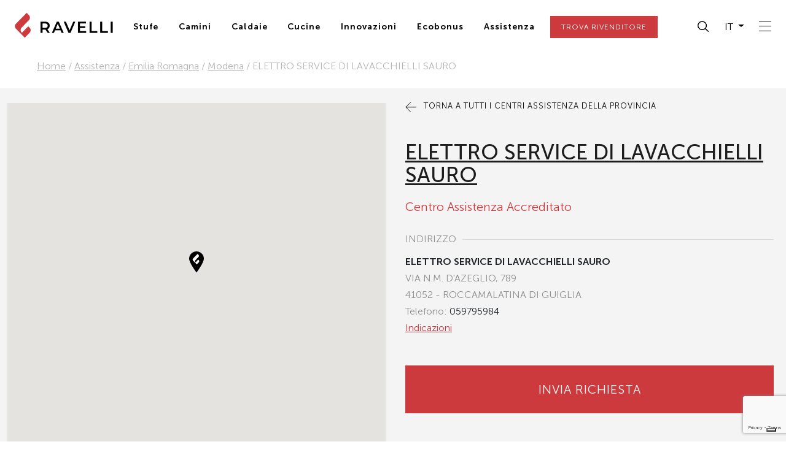

--- FILE ---
content_type: text/html; charset=UTF-8
request_url: https://ita.ravelligroup.it/partner/elettro-service-di-lavacchielli-sauro/
body_size: 22171
content:
<!doctype html>
<html lang="it-IT">

<head>
    <!-- Required meta tags -->
    <meta charset="UTF-8">
    <meta name="viewport" content="width=device-width, initial-scale=1">
    <meta name="facebook-domain-verification" content="oetwmlimuq0ql5dliiw3q15fkas5bz" />
    <meta name="facebook-domain-verification" content="3554wypxnr63zleilm9g7t8b3lqbzp" />

    <meta name='robots' content='index, follow, max-image-preview:large, max-snippet:-1, max-video-preview:-1' />

	<!-- This site is optimized with the Yoast SEO plugin v20.11 - https://yoast.com/wordpress/plugins/seo/ -->
	<title>ELETTRO SERVICE DI LAVACCHIELLI SAURO | Ravelli</title>
	<link rel="canonical" href="https://ita.ravelligroup.it/partner/elettro-service-di-lavacchielli-sauro/" />
	<meta property="og:locale" content="it_IT" />
	<meta property="og:type" content="article" />
	<meta property="og:title" content="ELETTRO SERVICE DI LAVACCHIELLI SAURO | Ravelli" />
	<meta property="og:description" content="Leggi di più" />
	<meta property="og:url" content="https://ita.ravelligroup.it/partner/elettro-service-di-lavacchielli-sauro/" />
	<meta property="og:site_name" content="Ravelli" />
	<meta name="twitter:card" content="summary_large_image" />
	<!-- / Yoast SEO plugin. -->


<link rel='dns-prefetch' href='//www.google.com' />
<link rel='dns-prefetch' href='//cdnjs.cloudflare.com' />
<link rel='dns-prefetch' href='//maps.googleapis.com' />
<link rel='stylesheet' id='wp-block-library-css' href='https://ita.ravelligroup.it/wp-includes/css/dist/block-library/style.min.css' media='all' />
<link rel='stylesheet' id='my-custom-block-frontend-css-css' href='https://ita.ravelligroup.it/wp-content/plugins/wpdm-gutenberg-blocks/build/style.css' media='all' />
<link rel='stylesheet' id='classic-theme-styles-css' href='https://ita.ravelligroup.it/wp-includes/css/classic-themes.min.css' media='all' />
<style id='global-styles-inline-css'>
body{--wp--preset--color--black: #000000;--wp--preset--color--cyan-bluish-gray: #abb8c3;--wp--preset--color--white: #ffffff;--wp--preset--color--pale-pink: #f78da7;--wp--preset--color--vivid-red: #cf2e2e;--wp--preset--color--luminous-vivid-orange: #ff6900;--wp--preset--color--luminous-vivid-amber: #fcb900;--wp--preset--color--light-green-cyan: #7bdcb5;--wp--preset--color--vivid-green-cyan: #00d084;--wp--preset--color--pale-cyan-blue: #8ed1fc;--wp--preset--color--vivid-cyan-blue: #0693e3;--wp--preset--color--vivid-purple: #9b51e0;--wp--preset--gradient--vivid-cyan-blue-to-vivid-purple: linear-gradient(135deg,rgba(6,147,227,1) 0%,rgb(155,81,224) 100%);--wp--preset--gradient--light-green-cyan-to-vivid-green-cyan: linear-gradient(135deg,rgb(122,220,180) 0%,rgb(0,208,130) 100%);--wp--preset--gradient--luminous-vivid-amber-to-luminous-vivid-orange: linear-gradient(135deg,rgba(252,185,0,1) 0%,rgba(255,105,0,1) 100%);--wp--preset--gradient--luminous-vivid-orange-to-vivid-red: linear-gradient(135deg,rgba(255,105,0,1) 0%,rgb(207,46,46) 100%);--wp--preset--gradient--very-light-gray-to-cyan-bluish-gray: linear-gradient(135deg,rgb(238,238,238) 0%,rgb(169,184,195) 100%);--wp--preset--gradient--cool-to-warm-spectrum: linear-gradient(135deg,rgb(74,234,220) 0%,rgb(151,120,209) 20%,rgb(207,42,186) 40%,rgb(238,44,130) 60%,rgb(251,105,98) 80%,rgb(254,248,76) 100%);--wp--preset--gradient--blush-light-purple: linear-gradient(135deg,rgb(255,206,236) 0%,rgb(152,150,240) 100%);--wp--preset--gradient--blush-bordeaux: linear-gradient(135deg,rgb(254,205,165) 0%,rgb(254,45,45) 50%,rgb(107,0,62) 100%);--wp--preset--gradient--luminous-dusk: linear-gradient(135deg,rgb(255,203,112) 0%,rgb(199,81,192) 50%,rgb(65,88,208) 100%);--wp--preset--gradient--pale-ocean: linear-gradient(135deg,rgb(255,245,203) 0%,rgb(182,227,212) 50%,rgb(51,167,181) 100%);--wp--preset--gradient--electric-grass: linear-gradient(135deg,rgb(202,248,128) 0%,rgb(113,206,126) 100%);--wp--preset--gradient--midnight: linear-gradient(135deg,rgb(2,3,129) 0%,rgb(40,116,252) 100%);--wp--preset--duotone--dark-grayscale: url('#wp-duotone-dark-grayscale');--wp--preset--duotone--grayscale: url('#wp-duotone-grayscale');--wp--preset--duotone--purple-yellow: url('#wp-duotone-purple-yellow');--wp--preset--duotone--blue-red: url('#wp-duotone-blue-red');--wp--preset--duotone--midnight: url('#wp-duotone-midnight');--wp--preset--duotone--magenta-yellow: url('#wp-duotone-magenta-yellow');--wp--preset--duotone--purple-green: url('#wp-duotone-purple-green');--wp--preset--duotone--blue-orange: url('#wp-duotone-blue-orange');--wp--preset--font-size--small: 13px;--wp--preset--font-size--medium: 20px;--wp--preset--font-size--large: 36px;--wp--preset--font-size--x-large: 42px;--wp--preset--spacing--20: 0.44rem;--wp--preset--spacing--30: 0.67rem;--wp--preset--spacing--40: 1rem;--wp--preset--spacing--50: 1.5rem;--wp--preset--spacing--60: 2.25rem;--wp--preset--spacing--70: 3.38rem;--wp--preset--spacing--80: 5.06rem;--wp--preset--shadow--natural: 6px 6px 9px rgba(0, 0, 0, 0.2);--wp--preset--shadow--deep: 12px 12px 50px rgba(0, 0, 0, 0.4);--wp--preset--shadow--sharp: 6px 6px 0px rgba(0, 0, 0, 0.2);--wp--preset--shadow--outlined: 6px 6px 0px -3px rgba(255, 255, 255, 1), 6px 6px rgba(0, 0, 0, 1);--wp--preset--shadow--crisp: 6px 6px 0px rgba(0, 0, 0, 1);}:where(.is-layout-flex){gap: 0.5em;}body .is-layout-flow > .alignleft{float: left;margin-inline-start: 0;margin-inline-end: 2em;}body .is-layout-flow > .alignright{float: right;margin-inline-start: 2em;margin-inline-end: 0;}body .is-layout-flow > .aligncenter{margin-left: auto !important;margin-right: auto !important;}body .is-layout-constrained > .alignleft{float: left;margin-inline-start: 0;margin-inline-end: 2em;}body .is-layout-constrained > .alignright{float: right;margin-inline-start: 2em;margin-inline-end: 0;}body .is-layout-constrained > .aligncenter{margin-left: auto !important;margin-right: auto !important;}body .is-layout-constrained > :where(:not(.alignleft):not(.alignright):not(.alignfull)){max-width: var(--wp--style--global--content-size);margin-left: auto !important;margin-right: auto !important;}body .is-layout-constrained > .alignwide{max-width: var(--wp--style--global--wide-size);}body .is-layout-flex{display: flex;}body .is-layout-flex{flex-wrap: wrap;align-items: center;}body .is-layout-flex > *{margin: 0;}:where(.wp-block-columns.is-layout-flex){gap: 2em;}.has-black-color{color: var(--wp--preset--color--black) !important;}.has-cyan-bluish-gray-color{color: var(--wp--preset--color--cyan-bluish-gray) !important;}.has-white-color{color: var(--wp--preset--color--white) !important;}.has-pale-pink-color{color: var(--wp--preset--color--pale-pink) !important;}.has-vivid-red-color{color: var(--wp--preset--color--vivid-red) !important;}.has-luminous-vivid-orange-color{color: var(--wp--preset--color--luminous-vivid-orange) !important;}.has-luminous-vivid-amber-color{color: var(--wp--preset--color--luminous-vivid-amber) !important;}.has-light-green-cyan-color{color: var(--wp--preset--color--light-green-cyan) !important;}.has-vivid-green-cyan-color{color: var(--wp--preset--color--vivid-green-cyan) !important;}.has-pale-cyan-blue-color{color: var(--wp--preset--color--pale-cyan-blue) !important;}.has-vivid-cyan-blue-color{color: var(--wp--preset--color--vivid-cyan-blue) !important;}.has-vivid-purple-color{color: var(--wp--preset--color--vivid-purple) !important;}.has-black-background-color{background-color: var(--wp--preset--color--black) !important;}.has-cyan-bluish-gray-background-color{background-color: var(--wp--preset--color--cyan-bluish-gray) !important;}.has-white-background-color{background-color: var(--wp--preset--color--white) !important;}.has-pale-pink-background-color{background-color: var(--wp--preset--color--pale-pink) !important;}.has-vivid-red-background-color{background-color: var(--wp--preset--color--vivid-red) !important;}.has-luminous-vivid-orange-background-color{background-color: var(--wp--preset--color--luminous-vivid-orange) !important;}.has-luminous-vivid-amber-background-color{background-color: var(--wp--preset--color--luminous-vivid-amber) !important;}.has-light-green-cyan-background-color{background-color: var(--wp--preset--color--light-green-cyan) !important;}.has-vivid-green-cyan-background-color{background-color: var(--wp--preset--color--vivid-green-cyan) !important;}.has-pale-cyan-blue-background-color{background-color: var(--wp--preset--color--pale-cyan-blue) !important;}.has-vivid-cyan-blue-background-color{background-color: var(--wp--preset--color--vivid-cyan-blue) !important;}.has-vivid-purple-background-color{background-color: var(--wp--preset--color--vivid-purple) !important;}.has-black-border-color{border-color: var(--wp--preset--color--black) !important;}.has-cyan-bluish-gray-border-color{border-color: var(--wp--preset--color--cyan-bluish-gray) !important;}.has-white-border-color{border-color: var(--wp--preset--color--white) !important;}.has-pale-pink-border-color{border-color: var(--wp--preset--color--pale-pink) !important;}.has-vivid-red-border-color{border-color: var(--wp--preset--color--vivid-red) !important;}.has-luminous-vivid-orange-border-color{border-color: var(--wp--preset--color--luminous-vivid-orange) !important;}.has-luminous-vivid-amber-border-color{border-color: var(--wp--preset--color--luminous-vivid-amber) !important;}.has-light-green-cyan-border-color{border-color: var(--wp--preset--color--light-green-cyan) !important;}.has-vivid-green-cyan-border-color{border-color: var(--wp--preset--color--vivid-green-cyan) !important;}.has-pale-cyan-blue-border-color{border-color: var(--wp--preset--color--pale-cyan-blue) !important;}.has-vivid-cyan-blue-border-color{border-color: var(--wp--preset--color--vivid-cyan-blue) !important;}.has-vivid-purple-border-color{border-color: var(--wp--preset--color--vivid-purple) !important;}.has-vivid-cyan-blue-to-vivid-purple-gradient-background{background: var(--wp--preset--gradient--vivid-cyan-blue-to-vivid-purple) !important;}.has-light-green-cyan-to-vivid-green-cyan-gradient-background{background: var(--wp--preset--gradient--light-green-cyan-to-vivid-green-cyan) !important;}.has-luminous-vivid-amber-to-luminous-vivid-orange-gradient-background{background: var(--wp--preset--gradient--luminous-vivid-amber-to-luminous-vivid-orange) !important;}.has-luminous-vivid-orange-to-vivid-red-gradient-background{background: var(--wp--preset--gradient--luminous-vivid-orange-to-vivid-red) !important;}.has-very-light-gray-to-cyan-bluish-gray-gradient-background{background: var(--wp--preset--gradient--very-light-gray-to-cyan-bluish-gray) !important;}.has-cool-to-warm-spectrum-gradient-background{background: var(--wp--preset--gradient--cool-to-warm-spectrum) !important;}.has-blush-light-purple-gradient-background{background: var(--wp--preset--gradient--blush-light-purple) !important;}.has-blush-bordeaux-gradient-background{background: var(--wp--preset--gradient--blush-bordeaux) !important;}.has-luminous-dusk-gradient-background{background: var(--wp--preset--gradient--luminous-dusk) !important;}.has-pale-ocean-gradient-background{background: var(--wp--preset--gradient--pale-ocean) !important;}.has-electric-grass-gradient-background{background: var(--wp--preset--gradient--electric-grass) !important;}.has-midnight-gradient-background{background: var(--wp--preset--gradient--midnight) !important;}.has-small-font-size{font-size: var(--wp--preset--font-size--small) !important;}.has-medium-font-size{font-size: var(--wp--preset--font-size--medium) !important;}.has-large-font-size{font-size: var(--wp--preset--font-size--large) !important;}.has-x-large-font-size{font-size: var(--wp--preset--font-size--x-large) !important;}
.wp-block-navigation a:where(:not(.wp-element-button)){color: inherit;}
:where(.wp-block-columns.is-layout-flex){gap: 2em;}
.wp-block-pullquote{font-size: 1.5em;line-height: 1.6;}
</style>
<link rel='stylesheet' id='wpml-blocks-css' href='https://ita.ravelligroup.it/wp-content/plugins/sitepress-multilingual-cms/dist/css/blocks/styles.css' media='all' />
<link rel='stylesheet' id='pb-accordion-blocks-style-css' href='https://ita.ravelligroup.it/wp-content/plugins/accordion-blocks/build/index.css' media='all' />
<link rel='stylesheet' id='contact-form-7-css' href='https://ita.ravelligroup.it/wp-content/plugins/contact-form-7/includes/css/styles.css' media='all' />
<link rel='stylesheet' id='wpdm-front-css' href='https://ita.ravelligroup.it/wp-content/plugins/download-manager/assets/css/front.css' media='all' />
<link rel='stylesheet' id='wordpress-store-locator-css' href='https://ita.ravelligroup.it/wp-content/plugins/wordpress-store-locator/public/css/wordpress-store-locator-public.css' media='all' />
<link rel='stylesheet' id='wordpress-store-locator-bootstrap-css' href='https://ita.ravelligroup.it/wp-content/plugins/wordpress-store-locator/public/css/bootstrap.min.css' media='all' />
<link rel='stylesheet' id='wordpress-store-locator-custom-css' href='https://ita.ravelligroup.it/wp-content/plugins/wordpress-store-locator/public/css/wordpress-store-locator-custom.css' media='all' />
<link rel='stylesheet' id='wpda_wpdp_public-css' href='https://ita.ravelligroup.it/wp-content/plugins/wp-data-access/public/../assets/css/wpda_public.css' media='all' />
<style id='wpgb-head-inline-css'>
.wp-grid-builder:not(.wpgb-template),.wpgb-facet{opacity:0.01}.wpgb-facet fieldset{margin:0;padding:0;border:none;outline:none;box-shadow:none}.wpgb-facet fieldset:last-child{margin-bottom:40px;}.wpgb-facet fieldset legend.wpgb-sr-only{height:1px;width:1px}
</style>
<link rel='stylesheet' id='wpml-legacy-dropdown-0-css' href='https://ita.ravelligroup.it/wp-content/plugins/sitepress-multilingual-cms/templates/language-switchers/legacy-dropdown/style.min.css' media='all' />
<style id='wpml-legacy-dropdown-0-inline-css'>
.wpml-ls-statics-shortcode_actions{background-color:#eeeeee;}.wpml-ls-statics-shortcode_actions, .wpml-ls-statics-shortcode_actions .wpml-ls-sub-menu, .wpml-ls-statics-shortcode_actions a {border-color:#cdcdcd;}.wpml-ls-statics-shortcode_actions a, .wpml-ls-statics-shortcode_actions .wpml-ls-sub-menu a, .wpml-ls-statics-shortcode_actions .wpml-ls-sub-menu a:link, .wpml-ls-statics-shortcode_actions li:not(.wpml-ls-current-language) .wpml-ls-link, .wpml-ls-statics-shortcode_actions li:not(.wpml-ls-current-language) .wpml-ls-link:link {color:#444444;background-color:#ffffff;}.wpml-ls-statics-shortcode_actions a, .wpml-ls-statics-shortcode_actions .wpml-ls-sub-menu a:hover,.wpml-ls-statics-shortcode_actions .wpml-ls-sub-menu a:focus, .wpml-ls-statics-shortcode_actions .wpml-ls-sub-menu a:link:hover, .wpml-ls-statics-shortcode_actions .wpml-ls-sub-menu a:link:focus {color:#000000;background-color:#eeeeee;}.wpml-ls-statics-shortcode_actions .wpml-ls-current-language > a {color:#444444;background-color:#ffffff;}.wpml-ls-statics-shortcode_actions .wpml-ls-current-language:hover>a, .wpml-ls-statics-shortcode_actions .wpml-ls-current-language>a:focus {color:#000000;background-color:#eeeeee;}
</style>
<link rel='stylesheet' id='wpml-menu-item-0-css' href='https://ita.ravelligroup.it/wp-content/plugins/sitepress-multilingual-cms/templates/language-switchers/menu-item/style.min.css' media='all' />
<link rel='stylesheet' id='picostrap-styles-css' href='https://ita.ravelligroup.it/wp-content/themes/ravelli/styles-bundle.css' media='all' />
<link rel='stylesheet' id='slick-css' href='https://cdnjs.cloudflare.com/ajax/libs/slick-carousel/1.8.1/slick.min.css' media='all' />
<link rel='stylesheet' id='aos-css' href='https://cdnjs.cloudflare.com/ajax/libs/aos/2.3.4/aos.css' media='all' />
<link rel='stylesheet' id='select2-css' href='https://cdnjs.cloudflare.com/ajax/libs/select2/4.0.13/css/select2.min.css' media='all' />
<link rel='stylesheet' id='animate-css' href='https://cdnjs.cloudflare.com/ajax/libs/animate.css/4.1.1/animate.min.css' media='all' />
<link rel='stylesheet' id='hamburgers-css' href='https://cdnjs.cloudflare.com/ajax/libs/hamburgers/1.2.1/hamburgers.min.css' media='all' />
<link rel='stylesheet' id='slick-theme-css' href='https://cdnjs.cloudflare.com/ajax/libs/slick-carousel/1.8.1/slick-theme.min.css' media='all' />
<link rel='stylesheet' id='searchwp-live-search-css' href='https://ita.ravelligroup.it/wp-content/plugins/searchwp-live-ajax-search/assets/styles/style.css' media='all' />
<link rel='stylesheet' id='cf7cf-style-css' href='https://ita.ravelligroup.it/wp-content/plugins/cf7-conditional-fields/style.css' media='all' />
<script src='https://ita.ravelligroup.it/wp-includes/js/jquery/jquery.min.js' id='jquery-core-js'></script>
<script src='https://ita.ravelligroup.it/wp-includes/js/jquery/jquery-migrate.min.js' id='jquery-migrate-js'></script>
<script id='wpml-cookie-js-extra'>
var wpml_cookies = {"wp-wpml_current_language":{"value":"it","expires":1,"path":"\/"}};
var wpml_cookies = {"wp-wpml_current_language":{"value":"it","expires":1,"path":"\/"}};
</script>
<script src='https://ita.ravelligroup.it/wp-content/plugins/sitepress-multilingual-cms/res/js/cookies/language-cookie.js' id='wpml-cookie-js'></script>
<script id='wpdm-frontjs-js-extra'>
var wpdm_url = {"home":"https:\/\/ita.ravelligroup.it\/","site":"https:\/\/ita.ravelligroup.it\/","ajax":"https:\/\/ita.ravelligroup.it\/wp-admin\/admin-ajax.php"};
var wpdm_js = {"spinner":"<i class=\"fas fa-sun fa-spin\"><\/i>"};
</script>
<script src='https://ita.ravelligroup.it/wp-content/plugins/download-manager/assets/js/front.js' id='wpdm-frontjs-js'></script>
<script src='https://ita.ravelligroup.it/wp-includes/js/underscore.min.js' id='underscore-js'></script>
<script src='https://ita.ravelligroup.it/wp-includes/js/backbone.min.js' id='backbone-js'></script>
<script id='wp-api-request-js-extra'>
var wpApiSettings = {"root":"https:\/\/ita.ravelligroup.it\/wp-json\/","nonce":"770cb8bd38","versionString":"wp\/v2\/"};
</script>
<script src='https://ita.ravelligroup.it/wp-includes/js/api-request.min.js' id='wp-api-request-js'></script>
<script src='https://ita.ravelligroup.it/wp-includes/js/wp-api.min.js' id='wp-api-js'></script>
<script id='wpda_rest_api-js-extra'>
var wpdaApiSettings = {"path":"wpda"};
</script>
<script src='https://ita.ravelligroup.it/wp-content/plugins/wp-data-access/public/../assets/js/wpda_rest_api.js' id='wpda_rest_api-js'></script>
<script src='https://ita.ravelligroup.it/wp-content/plugins/sitepress-multilingual-cms/templates/language-switchers/legacy-dropdown/script.min.js' id='wpml-legacy-dropdown-0-js'></script>
<script id='wpml-xdomain-data-js-extra'>
var wpml_xdomain_data = {"css_selector":"wpml-ls-item","ajax_url":"https:\/\/ita.ravelligroup.it\/wp-admin\/admin-ajax.php","current_lang":"it","_nonce":"86e606119f"};
</script>
<script src='https://ita.ravelligroup.it/wp-content/plugins/sitepress-multilingual-cms/res/js/xdomain-data.js' id='wpml-xdomain-data-js'></script>
<meta name="generator" content="WPML ver:4.6.4 stt:66,65,67,39,1,4,3,27,2,52;" />
<meta name="framework" content="weLaunch 4.1.24" /><noscript><style>.wp-grid-builder .wpgb-card.wpgb-card-hidden .wpgb-card-wrapper{opacity:1!important;visibility:visible!important;transform:none!important}.wpgb-facet {opacity:1!important;pointer-events:auto!important}.wpgb-facet *:not(.wpgb-pagination-facet){display:none}</style></noscript>         <meta name="theme-color" content="#cd3a3e" />
<link rel="icon" href="https://ita.ravelligroup.it/wp-content/uploads/2022/07/cropped-android-chrome-512x512-1-32x32.png" sizes="32x32" />
<link rel="icon" href="https://ita.ravelligroup.it/wp-content/uploads/2022/07/cropped-android-chrome-512x512-1-192x192.png" sizes="192x192" />
<link rel="apple-touch-icon" href="https://ita.ravelligroup.it/wp-content/uploads/2022/07/cropped-android-chrome-512x512-1-180x180.png" />
<meta name="msapplication-TileImage" content="https://ita.ravelligroup.it/wp-content/uploads/2022/07/cropped-android-chrome-512x512-1-270x270.png" />
		<style id="wp-custom-css">
			#footer-contacts div[class*='col-']:first-child > div:first-child {
	display:none;
}

#footer-contacts div[class*='col-']:first-child > div:not(:first-child) > div:first-child {
	margin-top: 1rem;
}
		</style>
		                <style>
            /* WPDM Link Template Styles */        </style>
            <style>
            :root {
                --color-primary: #4a8eff;
                --color-primary-rgb: 74, 142, 255;
                --color-primary-hover: #5998ff;
                --color-primary-active: #3281ff;
                --color-secondary: #6c757d;
                --color-secondary-rgb: 108, 117, 125;
                --color-secondary-hover: #6c757d;
                --color-secondary-active: #6c757d;
                --color-success: #018e11;
                --color-success-rgb: 1, 142, 17;
                --color-success-hover: #0aad01;
                --color-success-active: #0c8c01;
                --color-info: #2CA8FF;
                --color-info-rgb: 44, 168, 255;
                --color-info-hover: #2CA8FF;
                --color-info-active: #2CA8FF;
                --color-warning: #FFB236;
                --color-warning-rgb: 255, 178, 54;
                --color-warning-hover: #FFB236;
                --color-warning-active: #FFB236;
                --color-danger: #ff5062;
                --color-danger-rgb: 255, 80, 98;
                --color-danger-hover: #ff5062;
                --color-danger-active: #ff5062;
                --color-green: #30b570;
                --color-blue: #0073ff;
                --color-purple: #8557D3;
                --color-red: #ff5062;
                --color-muted: rgba(69, 89, 122, 0.6);
                --wpdm-font:  -apple-system, BlinkMacSystemFont, "Segoe UI", Roboto, Helvetica, Arial, sans-serif, "Apple Color Emoji", "Segoe UI Emoji", "Segoe UI Symbol";
            }

            .wpdm-download-link.btn.btn-primary {
                border-radius: 4px;
            }
        </style>
        <script>
            function wpdm_rest_url(request) {
                return "https://ita.ravelligroup.it/wp-json/wpdm/" + request;
            }
        </script>
    
    <!-- Consent mode -->
    <script>
        window.dataLayer = window.dataLayer || [];

        function gtag() {
            dataLayer.push(arguments);
        }

        gtag("consent", "default", {
            ad_storage: "denied",
            analytics_storage: "denied",
            functionality_storage: "denied", // optional
            personalization_storage: "denied", // optional
            security_storage: "denied", // optional
            wait_for_update: 2000 // milliseconds
        });
        // Improve ad click measurement quality (optional)
        gtag('set', 'url_passthrough', false);
        // Further redact your ads data (optional)
        gtag("set", "ads_data_redaction", false);
    </script>

    <!-- Google Tag Manager -->
    <script>
        (function(w, d, s, l, i) {
            w[l] = w[l] || [];
            w[l].push({
                'gtm.start': new Date().getTime(),
                event: 'gtm.js'
            });
            var f = d.getElementsByTagName(s)[0],
                j = d.createElement(s),
                dl = l != 'dataLayer' ? '&l=' + l : '';
            j.async = true;
            j.src =
                'https://www.googletagmanager.com/gtm.js?id=' + i + dl;
            f.parentNode.insertBefore(j, f);
        })(window, document, 'script', 'dataLayer', 'GTM-5K87QW2');
    </script>

    <!-- Iubenda -->
    <script type="text/javascript">
        
        var _iub = _iub || [];
        _iub.csConfiguration = {
            "askConsentAtCookiePolicyUpdate": true,
            "countryDetection": true,
            "enableLgpd": true,
            "enableUspr": true,
            "lgpdAppliesGlobally": false,
            "perPurposeConsent": true,
            "purposes": "1,2,3,4,5",
            "siteId": 3012550,
            "cookiePolicyId": 62394744,
            "lang": "it",
            "callback": {
                "onPreferenceExpressedOrNotNeeded": function(preferences) {
                    try {
                        iubenda_gtm_callback(preferences);
                    } catch (error) {}
                }
            },
            "banner": {
                "acceptButtonColor": "#CD3A3E",
                "acceptButtonDisplay": true,
                "closeButtonDisplay": false,
                "customizeButtonColor": "#212121",
                "customizeButtonDisplay": true,
                "explicitWithdrawal": true,
                "listPurposes": true,
                "position": "float-bottom-center",
                "rejectButtonColor": "#212121",
                "rejectButtonDisplay": true,
                "showPurposesToggles": true
            }
        };
    </script>
    <script type="text/javascript" src="//cdn.iubenda.com/cs/gpp/stub.js"></script>
    <script type="text/javascript" src="//cdn.iubenda.com/cs/iubenda_cs.js" charset="UTF-8" async></script>
    <script type="text/javascript">
        (function(w, d) {
            var loader = function() {
                var s = d.createElement("script"),
                    tag = d.getElementsByTagName("script")[0];
                s.src = "https://cdn.iubenda.com/iubenda.js";
                tag.parentNode.insertBefore(s, tag);
            };
            if (w.addEventListener) {
                w.addEventListener("load", loader, false);
            } else if (w.attachEvent) {
                w.attachEvent("onload", loader);
            } else {
                w.onload = loader;
            }
        })(window, document);
    </script>
    <!-- Callback GTM -->
    <script type="text/javascript">
        function iubenda_gtm_callback(preference) {
            dataLayer.push({
                iubenda_ccpa_opted_out: _iub.cs.api.isCcpaOptedOut()
            });
            if (!preference) {
                dataLayer.push({
                    event: "iubenda_preference_not_needed"
                });
            } else {
                if (preference.consent === true) {
                    dataLayer.push({
                        event: "iubenda_consent_given"
                    });
                } else if (preference.consent === false) {
                    dataLayer.push({
                        event: "iubenda_consent_rejected"
                    });
                } else if (preference.purposes) {
                    for (var purposeId in preference.purposes) {
                        if (preference.purposes[purposeId]) {
                            dataLayer.push({
                                event: "iubenda_consent_given_purpose_" + purposeId
                            });
                        }
                    }
                }
            }
        }
    </script>


</head>

<body class="stores-template-default single single-stores postid-32174 wp-embed-responsive picostrap_header_navbar_position_fixed-top scroll-position-at-top">

    <!-- Google Tag Manager (noscript) -->
    <noscript><iframe src="https://www.googletagmanager.com/ns.html?id=GTM-5K87QW2" height="0" width="0" style="display:none;visibility:hidden"></iframe></noscript>
    <!-- End Google Tag Manager (noscript) -->

    <svg xmlns="http://www.w3.org/2000/svg" viewBox="0 0 0 0" width="0" height="0" focusable="false" role="none" style="visibility: hidden; position: absolute; left: -9999px; overflow: hidden;" ><defs><filter id="wp-duotone-dark-grayscale"><feColorMatrix color-interpolation-filters="sRGB" type="matrix" values=" .299 .587 .114 0 0 .299 .587 .114 0 0 .299 .587 .114 0 0 .299 .587 .114 0 0 " /><feComponentTransfer color-interpolation-filters="sRGB" ><feFuncR type="table" tableValues="0 0.49803921568627" /><feFuncG type="table" tableValues="0 0.49803921568627" /><feFuncB type="table" tableValues="0 0.49803921568627" /><feFuncA type="table" tableValues="1 1" /></feComponentTransfer><feComposite in2="SourceGraphic" operator="in" /></filter></defs></svg><svg xmlns="http://www.w3.org/2000/svg" viewBox="0 0 0 0" width="0" height="0" focusable="false" role="none" style="visibility: hidden; position: absolute; left: -9999px; overflow: hidden;" ><defs><filter id="wp-duotone-grayscale"><feColorMatrix color-interpolation-filters="sRGB" type="matrix" values=" .299 .587 .114 0 0 .299 .587 .114 0 0 .299 .587 .114 0 0 .299 .587 .114 0 0 " /><feComponentTransfer color-interpolation-filters="sRGB" ><feFuncR type="table" tableValues="0 1" /><feFuncG type="table" tableValues="0 1" /><feFuncB type="table" tableValues="0 1" /><feFuncA type="table" tableValues="1 1" /></feComponentTransfer><feComposite in2="SourceGraphic" operator="in" /></filter></defs></svg><svg xmlns="http://www.w3.org/2000/svg" viewBox="0 0 0 0" width="0" height="0" focusable="false" role="none" style="visibility: hidden; position: absolute; left: -9999px; overflow: hidden;" ><defs><filter id="wp-duotone-purple-yellow"><feColorMatrix color-interpolation-filters="sRGB" type="matrix" values=" .299 .587 .114 0 0 .299 .587 .114 0 0 .299 .587 .114 0 0 .299 .587 .114 0 0 " /><feComponentTransfer color-interpolation-filters="sRGB" ><feFuncR type="table" tableValues="0.54901960784314 0.98823529411765" /><feFuncG type="table" tableValues="0 1" /><feFuncB type="table" tableValues="0.71764705882353 0.25490196078431" /><feFuncA type="table" tableValues="1 1" /></feComponentTransfer><feComposite in2="SourceGraphic" operator="in" /></filter></defs></svg><svg xmlns="http://www.w3.org/2000/svg" viewBox="0 0 0 0" width="0" height="0" focusable="false" role="none" style="visibility: hidden; position: absolute; left: -9999px; overflow: hidden;" ><defs><filter id="wp-duotone-blue-red"><feColorMatrix color-interpolation-filters="sRGB" type="matrix" values=" .299 .587 .114 0 0 .299 .587 .114 0 0 .299 .587 .114 0 0 .299 .587 .114 0 0 " /><feComponentTransfer color-interpolation-filters="sRGB" ><feFuncR type="table" tableValues="0 1" /><feFuncG type="table" tableValues="0 0.27843137254902" /><feFuncB type="table" tableValues="0.5921568627451 0.27843137254902" /><feFuncA type="table" tableValues="1 1" /></feComponentTransfer><feComposite in2="SourceGraphic" operator="in" /></filter></defs></svg><svg xmlns="http://www.w3.org/2000/svg" viewBox="0 0 0 0" width="0" height="0" focusable="false" role="none" style="visibility: hidden; position: absolute; left: -9999px; overflow: hidden;" ><defs><filter id="wp-duotone-midnight"><feColorMatrix color-interpolation-filters="sRGB" type="matrix" values=" .299 .587 .114 0 0 .299 .587 .114 0 0 .299 .587 .114 0 0 .299 .587 .114 0 0 " /><feComponentTransfer color-interpolation-filters="sRGB" ><feFuncR type="table" tableValues="0 0" /><feFuncG type="table" tableValues="0 0.64705882352941" /><feFuncB type="table" tableValues="0 1" /><feFuncA type="table" tableValues="1 1" /></feComponentTransfer><feComposite in2="SourceGraphic" operator="in" /></filter></defs></svg><svg xmlns="http://www.w3.org/2000/svg" viewBox="0 0 0 0" width="0" height="0" focusable="false" role="none" style="visibility: hidden; position: absolute; left: -9999px; overflow: hidden;" ><defs><filter id="wp-duotone-magenta-yellow"><feColorMatrix color-interpolation-filters="sRGB" type="matrix" values=" .299 .587 .114 0 0 .299 .587 .114 0 0 .299 .587 .114 0 0 .299 .587 .114 0 0 " /><feComponentTransfer color-interpolation-filters="sRGB" ><feFuncR type="table" tableValues="0.78039215686275 1" /><feFuncG type="table" tableValues="0 0.94901960784314" /><feFuncB type="table" tableValues="0.35294117647059 0.47058823529412" /><feFuncA type="table" tableValues="1 1" /></feComponentTransfer><feComposite in2="SourceGraphic" operator="in" /></filter></defs></svg><svg xmlns="http://www.w3.org/2000/svg" viewBox="0 0 0 0" width="0" height="0" focusable="false" role="none" style="visibility: hidden; position: absolute; left: -9999px; overflow: hidden;" ><defs><filter id="wp-duotone-purple-green"><feColorMatrix color-interpolation-filters="sRGB" type="matrix" values=" .299 .587 .114 0 0 .299 .587 .114 0 0 .299 .587 .114 0 0 .299 .587 .114 0 0 " /><feComponentTransfer color-interpolation-filters="sRGB" ><feFuncR type="table" tableValues="0.65098039215686 0.40392156862745" /><feFuncG type="table" tableValues="0 1" /><feFuncB type="table" tableValues="0.44705882352941 0.4" /><feFuncA type="table" tableValues="1 1" /></feComponentTransfer><feComposite in2="SourceGraphic" operator="in" /></filter></defs></svg><svg xmlns="http://www.w3.org/2000/svg" viewBox="0 0 0 0" width="0" height="0" focusable="false" role="none" style="visibility: hidden; position: absolute; left: -9999px; overflow: hidden;" ><defs><filter id="wp-duotone-blue-orange"><feColorMatrix color-interpolation-filters="sRGB" type="matrix" values=" .299 .587 .114 0 0 .299 .587 .114 0 0 .299 .587 .114 0 0 .299 .587 .114 0 0 " /><feComponentTransfer color-interpolation-filters="sRGB" ><feFuncR type="table" tableValues="0.098039215686275 1" /><feFuncG type="table" tableValues="0 0.66274509803922" /><feFuncB type="table" tableValues="0.84705882352941 0.41960784313725" /><feFuncA type="table" tableValues="1 1" /></feComponentTransfer><feComposite in2="SourceGraphic" operator="in" /></filter></defs></svg>
    

        <!-- ******************* The Navbar Area ******************* -->
        <div id="wrapper-navbar"  >

            <a class="skip-link visually-hidden-focusable" href="#theme-main">Skip to content</a>


            <nav class="navbar navbar-expand-lg fixed-top  bg-transparent" aria-label="Main Navigation">

                <div class="container-fluid px-lg-4 py-3 flex-row justify-content-between text-center w-100">

                    <div id="logo-tagline-wrap" class="text-start">
                        <a href="https://ita.ravelligroup.it ">
                            <img src="https://ita.ravelligroup.it/wp-content/themes/ravelli/images/logo-ravelli-black@2x.png" alt="Ravelli" class="logo">
                        </a>
                    </div>

                    <div id="main-menu" class="container-fluid d-none d-lg-block">

                        <div class="" id="navbar-content">

                            <ul class="navbar-nav mr-auto mb-2 mb-lg-0 justify-content-between align-items-center w-100">

                                <li class="nav-item dropdown dropdown-mega position-static">
                                    <a class="nav-link dropdown-toggle" href="#" data-bs-toggle="dropdown" data-bs-auto-close="outside">Stufe</a>
                                    <div class="dropdown-menu bg-white p-0 animate__animated animate__fadeIn animate__faster">
                                        <div class="">
                                            <div class="row g-0 justify-content-center">
                                                
            <div class="col text-center">
            <a class="product-preview text-decoration-none py-5 animate__animated animate__slideInRight delay-0" href="https://ita.ravelligroup.it/stufe/stufe-convection/">
                <div class="product-preview-content">
                    <div class="product-thumb-wrapper d-flex">
                        <img class="product-thumb" src="https://ita.ravelligroup.it/wp-content/uploads/00_product_images/Flexi9/Flexi9_deco_bco_listing.jpg">
                    </div>
                    <div class="product-content">
                        <div class="product-title mt-5">Stufe a convezione</div>
                        <div class="product-excerpt color-gray mt-2">
                                                            <img class="me-1" src="https://ita.ravelligroup.it/wp-content/uploads/2022/08/convection-1.svg" width="30" />
                                Sistema Convection                                                    </div>
                    </div>
                    <div class="text-primary arrow-white arrow-red fw-bold mt-4 fs-8">Esplora</div>
                </div>
            </a>
        </div>
            <div class="col text-center">
            <a class="product-preview text-decoration-none py-5 animate__animated animate__slideInRight delay-1" href="https://ita.ravelligroup.it/stufe/stufe-air/">
                <div class="product-preview-content">
                    <div class="product-thumb-wrapper d-flex">
                        <img class="product-thumb" src="https://ita.ravelligroup.it/wp-content/uploads/00_product_images/Circular7_9/Circular7_brz_listing.jpg">
                    </div>
                    <div class="product-content">
                        <div class="product-title mt-5">Stufe ventilate</div>
                        <div class="product-excerpt color-gray mt-2">
                                                            <img class="me-1" src="https://ita.ravelligroup.it/wp-content/uploads/2022/08/air.svg" width="30" />
                                Sistema Air                                                    </div>
                    </div>
                    <div class="text-primary arrow-white arrow-red fw-bold mt-4 fs-8">Esplora</div>
                </div>
            </a>
        </div>
            <div class="col text-center">
            <a class="product-preview text-decoration-none py-5 animate__animated animate__slideInRight delay-2" href="https://ita.ravelligroup.it/stufe/stufe-flow/">
                <div class="product-preview-content">
                    <div class="product-thumb-wrapper d-flex">
                        <img class="product-thumb" src="https://ita.ravelligroup.it/wp-content/uploads/00_product_images/Stilo/Stilo_Stone_stufa_Ravelli_listing.jpg">
                    </div>
                    <div class="product-content">
                        <div class="product-title mt-5">Stufe canalizzate</div>
                        <div class="product-excerpt color-gray mt-2">
                                                            <img class="me-1" src="https://ita.ravelligroup.it/wp-content/uploads/2022/08/flow.svg" width="30" />
                                Sistema Flow                                                    </div>
                    </div>
                    <div class="text-primary arrow-white arrow-red fw-bold mt-4 fs-8">Esplora</div>
                </div>
            </a>
        </div>
            <div class="col text-center">
            <a class="product-preview text-decoration-none py-5 animate__animated animate__slideInRight delay-3" href="https://ita.ravelligroup.it/stufe/stufe-hydro/">
                <div class="product-preview-content">
                    <div class="product-thumb-wrapper d-flex">
                        <img class="product-thumb" src="https://ita.ravelligroup.it/wp-content/uploads/00_product_images/Hrv160Design/HRV160Design_blk_stufa_Ravelli_listing.jpg">
                    </div>
                    <div class="product-content">
                        <div class="product-title mt-5">Termostufe</div>
                        <div class="product-excerpt color-gray mt-2">
                                                            <img class="me-1" src="https://ita.ravelligroup.it/wp-content/uploads/2022/08/hydro.svg" width="30" />
                                Sistema Hydro                                                    </div>
                    </div>
                    <div class="text-primary arrow-white arrow-red fw-bold mt-4 fs-8">Esplora</div>
                </div>
            </a>
        </div>
            <div class="col text-center">
            <a class="product-preview text-decoration-none py-5 animate__animated animate__slideInRight delay-4" href="https://ita.ravelligroup.it/stufe/stufe-a-pellet/">
                <div class="product-preview-content">
                    <div class="product-thumb-wrapper d-flex">
                        <img class="product-thumb" src="https://ita.ravelligroup.it/wp-content/uploads/00_product_images/Block7_9/Block7__9_stufa_Ravelli_listing.jpg">
                    </div>
                    <div class="product-content">
                        <div class="product-title mt-5">Stufe a pellet</div>
                        <div class="product-excerpt color-gray mt-2">
                            <div class="mt-3">&nbsp;</div>                        </div>
                    </div>
                    <div class="text-primary arrow-white arrow-red fw-bold mt-4 fs-8">Esplora</div>
                </div>
            </a>
        </div>
            <div class="col text-center">
            <a class="product-preview text-decoration-none py-5 animate__animated animate__slideInRight delay-5" href="https://ita.ravelligroup.it/stufe/stufe-a-legna/">
                <div class="product-preview-content">
                    <div class="product-thumb-wrapper d-flex">
                        <img class="product-thumb" src="https://ita.ravelligroup.it/wp-content/uploads/00_product_images/Dafne_DafneView/DafneView_stufa_legna_Ravelli_listing_menu.jpg">
                    </div>
                    <div class="product-content">
                        <div class="product-title mt-5">Stufe a legna</div>
                        <div class="product-excerpt color-gray mt-2">
                            <div class="mt-3">&nbsp;</div>                        </div>
                    </div>
                    <div class="text-primary arrow-white arrow-red fw-bold mt-4 fs-8">Esplora</div>
                </div>
            </a>
        </div>
                                                    <div class="col-12">
                                                    <a href="https://ita.ravelligroup.it/stufe/" class="text-center bg-primary d-block py-2 animate__animated animate__fadeIn animate__faster"><span class="text-white arrow-white d-inline-block align-middle">Vedi tutte le stufe</span></a>
                                                </div>
                                            </div>
                                        </div>
                                    </div>
                                </li>

                                <li class="nav-item dropdown dropdown-mega position-static">
                                    <a class="nav-link dropdown-toggle" href="#" data-bs-toggle="dropdown" data-bs-auto-close="outside">Camini</a>
                                    <div class="dropdown-menu bg-white p-0 animate__animated animate__fadeIn animate__faster">
                                        <div class="">
                                            <div class="row g-0 justify-content-center">
                                                
            <div class="col text-center">
            <a class="product-preview text-decoration-none py-5 animate__animated animate__slideInRight delay-0" href="https://ita.ravelligroup.it/camini/convection/">
                <div class="product-preview-content">
                    <div class="product-thumb-wrapper d-flex">
                        <img class="product-thumb" src="https://ita.ravelligroup.it/wp-content/uploads/00_product_images/Ermes/Ermes_Inserti_convezione_Ravelli_listing_menu.jpg">
                    </div>
                    <div class="product-content">
                        <div class="product-title mt-5">Camini a convezione</div>
                        <div class="product-excerpt color-gray mt-2">
                                                            <img class="me-1" src="https://ita.ravelligroup.it/wp-content/uploads/2022/08/convection-1.svg" width="30" />
                                Sistema Convection                                                    </div>
                    </div>
                    <div class="text-primary arrow-white arrow-red fw-bold mt-4 fs-8">Esplora</div>
                </div>
            </a>
        </div>
            <div class="col text-center">
            <a class="product-preview text-decoration-none py-5 animate__animated animate__slideInRight delay-1" href="https://ita.ravelligroup.it/camini/air/">
                <div class="product-preview-content">
                    <div class="product-thumb-wrapper d-flex">
                        <img class="product-thumb" src="https://ita.ravelligroup.it/wp-content/uploads/00_product_images/R1000Pro/R1000Pro_listing_inserts_Ravelli.jpg">
                    </div>
                    <div class="product-content">
                        <div class="product-title mt-5">Camini ventilati</div>
                        <div class="product-excerpt color-gray mt-2">
                                                            <img class="me-1" src="https://ita.ravelligroup.it/wp-content/uploads/2022/08/air.svg" width="30" />
                                Sistema Air                                                    </div>
                    </div>
                    <div class="text-primary arrow-white arrow-red fw-bold mt-4 fs-8">Esplora</div>
                </div>
            </a>
        </div>
            <div class="col text-center">
            <a class="product-preview text-decoration-none py-5 animate__animated animate__slideInRight delay-2" href="https://ita.ravelligroup.it/camini/flow/">
                <div class="product-preview-content">
                    <div class="product-thumb-wrapper d-flex">
                        <img class="product-thumb" src="https://ita.ravelligroup.it/wp-content/uploads/00_product_images/Magnus/Magnus_listing_camino_pellet_canalizzato_Ravelli.jpg">
                    </div>
                    <div class="product-content">
                        <div class="product-title mt-5">Camini canalizzati</div>
                        <div class="product-excerpt color-gray mt-2">
                                                            <img class="me-1" src="https://ita.ravelligroup.it/wp-content/uploads/2022/08/flow.svg" width="30" />
                                Sistema Flow                                                    </div>
                    </div>
                    <div class="text-primary arrow-white arrow-red fw-bold mt-4 fs-8">Esplora</div>
                </div>
            </a>
        </div>
            <div class="col text-center">
            <a class="product-preview text-decoration-none py-5 animate__animated animate__slideInRight delay-3" href="https://ita.ravelligroup.it/camini/hydro/">
                <div class="product-preview-content">
                    <div class="product-thumb-wrapper d-flex">
                        <img class="product-thumb" src="https://ita.ravelligroup.it/wp-content/uploads/00_product_images/RBH200V/RBH200V_listing_camino_pellet_hydro_Ravelli.jpg">
                    </div>
                    <div class="product-content">
                        <div class="product-title mt-5">Camini Hydro</div>
                        <div class="product-excerpt color-gray mt-2">
                                                            <img class="me-1" src="https://ita.ravelligroup.it/wp-content/uploads/2022/08/hydro.svg" width="30" />
                                Sistema Hydro                                                    </div>
                    </div>
                    <div class="text-primary arrow-white arrow-red fw-bold mt-4 fs-8">Esplora</div>
                </div>
            </a>
        </div>
            <div class="col text-center">
            <a class="product-preview text-decoration-none py-5 animate__animated animate__slideInRight delay-4" href="https://ita.ravelligroup.it/camini/pellet/">
                <div class="product-preview-content">
                    <div class="product-thumb-wrapper d-flex">
                        <img class="product-thumb" src="https://ita.ravelligroup.it/wp-content/uploads/00_product_images/RBV7010Compact/RBV7017Compact_camino_Ravelli_listing.jpg">
                    </div>
                    <div class="product-content">
                        <div class="product-title mt-5">Camini a Pellet</div>
                        <div class="product-excerpt color-gray mt-2">
                            <div class="mt-3">&nbsp;</div>                        </div>
                    </div>
                    <div class="text-primary arrow-white arrow-red fw-bold mt-4 fs-8">Esplora</div>
                </div>
            </a>
        </div>
            <div class="col text-center">
            <a class="product-preview text-decoration-none py-5 animate__animated animate__slideInRight delay-5" href="https://ita.ravelligroup.it/camini/legna/">
                <div class="product-preview-content">
                    <div class="product-thumb-wrapper d-flex">
                        <img class="product-thumb" src="https://ita.ravelligroup.it/wp-content/uploads/00_product_images/Ermes/Ermes_Inserti_convezione_Ravelli_listing_menu.jpg">
                    </div>
                    <div class="product-content">
                        <div class="product-title mt-5">Camini a Legna</div>
                        <div class="product-excerpt color-gray mt-2">
                            <div class="mt-3">&nbsp;</div>                        </div>
                    </div>
                    <div class="text-primary arrow-white arrow-red fw-bold mt-4 fs-8">Esplora</div>
                </div>
            </a>
        </div>
                                                    <div class="col-12">
                                                    <a href="https://ita.ravelligroup.it/camini/" class="text-center bg-primary d-block py-2 animate__animated animate__fadeIn animate__faster"><span class="text-white arrow-white d-inline-block align-middle">Vedi tutti i camini</span></a>
                                                </div>
                                            </div>
                                        </div>
                                    </div>
                                </li>

                            
                                <li class="nav-item dropdown dropdown-mega position-static">
                                    <a class="nav-link dropdown-toggle" href="#" data-bs-toggle="dropdown" data-bs-auto-close="outside">Caldaie</a>
                                    <div class="dropdown-menu bg-white p-0 animate__animated animate__fadeIn animate__faster">
                                        <div class="">
                                            <div class="row g-0 justify-content-center">
                                                
            <div class="col text-center">
            <a class="product-preview text-decoration-none py-5 animate__animated animate__slideInRight delay-0" href="https://ita.ravelligroup.it/caldaie/hydro/">
                <div class="product-preview-content">
                    <div class="product-thumb-wrapper d-flex">
                        <img class="product-thumb" src="https://ita.ravelligroup.it/wp-content/uploads/00_product_images/HrEvo200_250_300_350Smart/HR_EVO300-350_caldaia_pellet_Ravelli.jpg">
                    </div>
                    <div class="product-content">
                        <div class="product-title mt-5">Caldaie Hydro</div>
                        <div class="product-excerpt color-gray mt-2">
                                                            <img class="me-1" src="https://ita.ravelligroup.it/wp-content/uploads/2022/08/hydro.svg" width="30" />
                                Sistema Hydro                                                    </div>
                    </div>
                    <div class="text-primary arrow-white arrow-red fw-bold mt-4 fs-8">Esplora</div>
                </div>
            </a>
        </div>
            <div class="col text-center">
            <a class="product-preview text-decoration-none py-5 animate__animated animate__slideInRight delay-1" href="https://ita.ravelligroup.it/caldaie/pellet/">
                <div class="product-preview-content">
                    <div class="product-thumb-wrapper d-flex">
                        <img class="product-thumb" src="https://ita.ravelligroup.it/wp-content/uploads/00_product_images/HrEvo200_250_300_350Smart/HR_EVO200-250_caldaia_pellet_Ravelli.jpg">
                    </div>
                    <div class="product-content">
                        <div class="product-title mt-5">Caldaie Pellet</div>
                        <div class="product-excerpt color-gray mt-2">
                            <div class="mt-3">&nbsp;</div>                        </div>
                    </div>
                    <div class="text-primary arrow-white arrow-red fw-bold mt-4 fs-8">Esplora</div>
                </div>
            </a>
        </div>
            <div class="col text-center">
            <a class="product-preview text-decoration-none py-5 animate__animated animate__slideInRight delay-2" href="https://ita.ravelligroup.it/caldaie/legna/">
                <div class="product-preview-content">
                    <div class="product-thumb-wrapper d-flex">
                        <img class="product-thumb" src="https://ita.ravelligroup.it/wp-content/uploads/00_product_images/Hr_Wood/HR_WOOD-350_caldaia_legna_Ravelli_listing.jpg">
                    </div>
                    <div class="product-content">
                        <div class="product-title mt-5">Caldaie Legna</div>
                        <div class="product-excerpt color-gray mt-2">
                            <div class="mt-3">&nbsp;</div>                        </div>
                    </div>
                    <div class="text-primary arrow-white arrow-red fw-bold mt-4 fs-8">Esplora</div>
                </div>
            </a>
        </div>
                                                    <div class="col-12">
                                                    <a href="https://ita.ravelligroup.it/caldaie/" class="text-center bg-primary d-block py-2 animate__animated animate__fadeIn animate__faster"><span class="text-white arrow-white d-inline-block align-middle">Vedi tutte le caldaie</span></a>
                                                </div>
                                            </div>
                                        </div>
                                    </div>
                                </li>

                                <li class="nav-item dropdown dropdown-mega position-static">
                                    <a class="nav-link dropdown-toggle" href="#" data-bs-toggle="dropdown" data-bs-auto-close="outside">Cucine</a>
                                    <div class="dropdown-menu bg-white p-0 animate__animated animate__fadeIn animate__faster">
                                        <div class="">
                                            <div class="row g-0 justify-content-center">
                                                
            <div class="col text-center">
            <a class="product-preview text-decoration-none py-5 animate__animated animate__slideInRight delay-0" href="https://ita.ravelligroup.it/cucine/cooking/">
                <div class="product-preview-content">
                    <div class="product-thumb-wrapper d-flex">
                        <img class="product-thumb" src="https://ita.ravelligroup.it/wp-content/uploads/00_product_images/Mia90/Mia90_blk_cucina_pellet_Ravelli_listing.jpg">
                    </div>
                    <div class="product-content">
                        <div class="product-title mt-5">Cucine Cooking</div>
                        <div class="product-excerpt color-gray mt-2">
                                                            <img class="me-1" src="https://ita.ravelligroup.it/wp-content/uploads/2022/08/cooking.svg" width="30" />
                                Sistema Cooking                                                    </div>
                    </div>
                    <div class="text-primary arrow-white arrow-red fw-bold mt-4 fs-8">Esplora</div>
                </div>
            </a>
        </div>
                                                    <div class="col-12">
                                                    <a href="https://ita.ravelligroup.it/cucine/" class="text-center bg-primary d-block py-2 animate__animated animate__fadeIn animate__faster"><span class="text-white arrow-white d-inline-block align-middle">Vedi tutte le cucine</span></a>
                                                </div>
                                            </div>
                                        </div>
                                    </div>
                                </li>

                            
                                <li class="nav-item dropdown dropdown-mega position-static">

                                    <a class="nav-link dropdown-toggle" href="#" data-bs-toggle="dropdown" data-bs-auto-close="outside">Innovazioni</a>

                                    <div class="dropdown-menu bg-gray p-0 animate__animated animate__fadeIn animate__faster">
                                        <div class="container">
                                            <div class="row">

                                                <div class="col-md-12 py-4 dropdown-sistemi">
                                                    <ul class="list-unstyled">
                                                        <li><a class="" href="https://ita.ravelligroup.it/innovazioni/tecnologie/">Tecnologie</a></li>
                                                        <li class="">
                                                            <a href="#" class="dropdown-toggle" data-bs-toggle="dropdown" data-bs-auto-close="outside">Sistemi</a>
                                                            <div class="dropdown-menu bg-gray">
                                                                <ul class="lista-sistemi list-unstyled d-flex align-items-center justify-content-between">

                                                                    
                                                                    <li>
                                                                        <a class="d-flex align-items-center animate__animated animate__slideInRight" href="https://ita.ravelligroup.it/innovazioni/convection/" ontouchstart="this.style.backgroundColor='#adcc7f'" ontouchend="this.style.backgroundColor='transparent'" onMouseOver="this.style.backgroundColor='#adcc7f'" onMouseOut="this.style.backgroundColor='transparent'">
                                                                            <div class="w-100">
                                                                                <img src="https://ita.ravelligroup.it/wp-content/uploads/2022/08/convention@2x-1.png" alt="">
                                                                                <div class="mt-4">Convection</div>
                                                                                <div class="arrow-white arrow-red mt-3">Esplora</div>
                                                                            </div>
                                                                        </a>
                                                                    </li>

                                                                    <li>
                                                                        <a class="d-flex align-items-center animate__animated animate__slideInRight delay-1" href="https://ita.ravelligroup.it/innovazioni/flow/" ontouchstart="this.style.backgroundColor='#ff7980'" ontouchend="this.style.backgroundColor='transparent'" onMouseOver="this.style.backgroundColor='#ff7980'" onMouseOut="this.style.backgroundColor='transparent'">
                                                                            <div class="w-100">
                                                                                <img src="https://ita.ravelligroup.it/wp-content/uploads/2022/08/flow@2x.png" alt="">
                                                                                <div class="mt-4">Flow</div>
                                                                                <div class="arrow-white arrow-red mt-3">Esplora</div>
                                                                            </div>
                                                                        </a>
                                                                    </li>

                                                                    
                                                                    <li>
                                                                        <a class="d-flex align-items-center animate__animated animate__slideInRight delay-2" href="https://ita.ravelligroup.it/innovazioni/air/" ontouchstart="this.style.backgroundColor='#ffaf46'" ontouchend="this.style.backgroundColor='transparent'" onMouseOver="this.style.backgroundColor='#ffaf46'" onMouseOut="this.style.backgroundColor='transparent'">
                                                                            <div class="w-100">
                                                                                <img src="https://ita.ravelligroup.it/wp-content/uploads/2022/08/air@2x.png" alt="">
                                                                                <div class="mt-4">Air</div>
                                                                                <div class="arrow-white arrow-red mt-3">Esplora</div>
                                                                            </div>
                                                                        </a>
                                                                    </li>

                                                                    
                                                                    <li>
                                                                        <a class="d-flex align-items-center animate__animated animate__slideInRight delay-3" href="https://ita.ravelligroup.it/innovazioni/hydro/" ontouchstart="this.style.backgroundColor='#6fc6d3'" ontouchend="this.style.backgroundColor='transparent'" onMouseOver="this.style.backgroundColor='#6fc6d3'" onMouseOut="this.style.backgroundColor='transparent'">
                                                                            <div class="w-100">
                                                                                <img src="https://ita.ravelligroup.it/wp-content/uploads/2022/08/hydro@2x.png" alt="">
                                                                                <div class="mt-4">Hydro</div>
                                                                                <div class="arrow-white arrow-red mt-3">Esplora</div>
                                                                            </div>
                                                                        </a>
                                                                    </li>

                                                                    <li>
                                                                        <a class="d-flex align-items-center animate__animated animate__slideInRight delay-4" href="https://ita.ravelligroup.it/innovazioni/cooking/" onMouseOver="this.style.backgroundColor='#9090e0'" onMouseOut="this.style.backgroundColor='transparent'">
                                                                            <div class="w-100">
                                                                                <img src="https://ita.ravelligroup.it/wp-content/uploads/2022/08/cooking@2x.png" alt="">
                                                                                <div class="mt-4">Cooking</div>
                                                                                <div class="arrow-white arrow-red mt-3">Esplora</div>
                                                                            </div>
                                                                        </a>
                                                                    </li>

                                                                    
                                                                </ul>
                                                            </div>
                                                        </li>

                                                                                                                    <li>
                                                                <a class="" href="https://ita.ravelligroup.it/innovazioni/video/">
                                                                    Video                                                                </a>
                                                            </li>
                                                        
                                                        <li><a class="" href="https://ita.ravelligroup.it/innovazioni/zero-philosophy/">Zero Philosophy</a></li>
                                                    </ul>
                                                </div>

                                            </div>
                                        </div>
                                    </div>

                                </li>

                                <li class="nav-item">
                                    <a class="nav-link" href="https://ita.ravelligroup.it/ecobonus/">Ecobonus</a>
                                </li>

                                                                    <li class="nav-item">
                                        <a class="nav-link" href="https://ita.ravelligroup.it/informazioni/assistenza/">Assistenza</a>
                                    </li>
                                                                
                                
                                <li class="nav-item">
                                    <a class="nav-link red-button" href="https://ita.ravelligroup.it/informazioni/trova-rivenditore/">
                                        <span class="d-none d-xl-block">Trova rivenditore</span>
                                        <span class="d-block d-xl-none">Rivenditori</span>
                                    </a>
                                </li>
                            </ul>


                        </div>
                    </div>

                    <div class="shortcuts d-flex justify-content-end align-items-center">

                        <div class="search-form-wrapper">
                            <a class="dropdown-toggle" href="#" role="button" id="searchIcon" data-bs-toggle="dropdown" aria-expanded="false">
                                <i class="search-icon"></i>
                            </a>
                            <div class="dropdown-menu w-100 animate__animated animate__fadeIn animate__faster" aria-labelledby="searchIcon">
                                <div class="search-form-container text-center py-5">
                                    <form role="search" method="get" class="search-form" action="https://ita.ravelligroup.it/">
				<label>
					<span class="screen-reader-text">Ricerca per:</span>
					<input type="search" class="search-field" placeholder="Cerca &hellip;" value="" name="s" data-swplive="true" data-swpengine="default" data-swpconfig="default" />
				</label>
				<input type="submit" class="search-submit" value="Cerca" />
			</form>                                </div>
                            </div>
                        </div>

                        <div class="languages mx-4">
                            <a class="dropdown-toggle text-decoration-none text-uppercase" href="#" role="button" id="langSelection" data-bs-toggle="dropdown" aria-expanded="false">
                                it                            </a>
                            <div class="dropdown-menu w-100 animate__animated animate__fadeIn animate__faster" aria-labelledby="langSelection">
                                <div class="languages-container text-right px-3 px-md-5 py-1 color-dark">
                                    <div class="menu-header-languages-container"><ul id="menu-header-languages" class="menu"><li class="menu-item menu-item-type-custom menu-item-object-custom menu-item-32907"><a href="https://deu.ravelligroup.it/">Deutsch</a></li>
</ul></div>                                </div>
                            </div>

<script>
jQuery(document).ready(function($) {

    $('li.menu-item-wpml-ls-29-us a').off('click').click(function(e) {
        e.preventDefault();
        e.stopPropagation();
        $('#languageModal').modal('show');
        return false;
    });
    $('li.menu-item-wpml-ls-29-bl a').off('click').click(function(e) {
        e.preventDefault();
        e.stopPropagation();
        $('#languageModalBel').modal('show');
        return false;
    });

});
</script>

<div class="modal fade" id="languageModal" tabindex="-1" role="dialog" aria-labelledby="languageModalLabel" aria-hidden="true">
  <div class="modal-dialog modal-dialog-centered" role="document">
    <div class="modal-content p-2">
      <div class="modal-body">
        <div class="fs-4 lh-base mb-4">In which language would you like to browse our product collection?</div>
        <div class="d-flex gap-5">
            <a href="https://usa.ravelligroup.it" class="btn btn-primary text-white w-50">English</a>
            <a href="https://can.ravelligroup.it" class="btn btn-primary text-white w-50">French</a>
        </div>
      </div>
    </div>
  </div>
</div>

<div class="modal fade" id="languageModalBel" tabindex="-1" role="dialog" aria-labelledby="languageModalBelLabel" aria-hidden="true">
  <div class="modal-dialog modal-dialog-centered" role="document">
    <div class="modal-content p-2">
      <div class="modal-body">
        <div class="fs-4 lh-base mb-4">In which language would you like to browse our product collection?</div>
        <div class="d-flex gap-5">
            <a href="https://bel.ravelligroup.it" class="btn btn-primary text-white w-50">French</a>
            <a href="https://vla.ravelligroup.it" class="btn btn-primary text-white w-50">Vlams</a>
        </div>
      </div>
    </div>
  </div>
</div>

                        </div>


                        <button id="hamburger-toggle" class="hamburger hamburger--slider" type="button" data-bs-toggle="offcanvas" data-bs-target="#offcanvasMenu">
                            <span class="hamburger-box">
                                <span class="hamburger-inner"></span>
                            </span>
                        </button>

                    </div>


                </div>

            </nav>

            </nav> <!-- .site-navigation -->

        </div><!-- #wrapper-navbar end -->



        
        <div class="offcanvas offcanvas-start col-md-5" tabindex="-1" id="offcanvasMenu" aria-labelledby="offcanvasMenuLabel">

            <div class="offcanvas-body">

                <button type="button" class="btn-close text-reset" data-bs-dismiss="offcanvas" aria-label="Close"></button>

                <div id="hamburger-menu">

                    <div id="hamburger-navbar-content">

                        <ul class="navbar-nav mr-auto mb-2 mb-lg-0 justify-content-between w-100">

                            <li class="nav-item dropdown-mega position-static dropend w-100">
                                <a class="nav-link dropdown-toggle" href="#" data-bs-toggle="dropdown" data-bs-auto-close="outside">
                                    <span class="arrow-left-hover d-block">
                                        Stufe                                    </span>
                                </a>
                                <div class="dropdown-menu bg-white p-0 animate__animated animate__fadeIn animate__faster">
                                    <div class="h-100 d-flex flex-column justify-content-between">
                                        <div class="row g-0 justify-content-center flex-column">
                                            <button type="button" class="btn-close d-md-none" aria-label="Close"></button>
                                            
            <div class="col text-center">
            <a class="product-preview text-decoration-none py-5 animate__animated animate__slideInRight delay-0" href="https://ita.ravelligroup.it/stufe/stufe-convection/">
                <div class="product-preview-content">
                    <div class="product-thumb-wrapper d-flex">
                        <img class="product-thumb" src="https://ita.ravelligroup.it/wp-content/uploads/00_product_images/Flexi9/Flexi9_deco_bco_listing.jpg">
                    </div>
                    <div class="product-content">
                        <div class="product-title mt-5">Stufe a convezione</div>
                        <div class="product-excerpt color-gray mt-2">
                                                            <img class="me-1" src="https://ita.ravelligroup.it/wp-content/uploads/2022/08/convection-1.svg" width="30" />
                                Sistema Convection                                                    </div>
                    </div>
                    <div class="text-primary arrow-white arrow-red fw-bold mt-4 fs-8">Esplora</div>
                </div>
            </a>
        </div>
            <div class="col text-center">
            <a class="product-preview text-decoration-none py-5 animate__animated animate__slideInRight delay-1" href="https://ita.ravelligroup.it/stufe/stufe-air/">
                <div class="product-preview-content">
                    <div class="product-thumb-wrapper d-flex">
                        <img class="product-thumb" src="https://ita.ravelligroup.it/wp-content/uploads/00_product_images/Circular7_9/Circular7_brz_listing.jpg">
                    </div>
                    <div class="product-content">
                        <div class="product-title mt-5">Stufe ventilate</div>
                        <div class="product-excerpt color-gray mt-2">
                                                            <img class="me-1" src="https://ita.ravelligroup.it/wp-content/uploads/2022/08/air.svg" width="30" />
                                Sistema Air                                                    </div>
                    </div>
                    <div class="text-primary arrow-white arrow-red fw-bold mt-4 fs-8">Esplora</div>
                </div>
            </a>
        </div>
            <div class="col text-center">
            <a class="product-preview text-decoration-none py-5 animate__animated animate__slideInRight delay-2" href="https://ita.ravelligroup.it/stufe/stufe-flow/">
                <div class="product-preview-content">
                    <div class="product-thumb-wrapper d-flex">
                        <img class="product-thumb" src="https://ita.ravelligroup.it/wp-content/uploads/00_product_images/Stilo/Stilo_Stone_stufa_Ravelli_listing.jpg">
                    </div>
                    <div class="product-content">
                        <div class="product-title mt-5">Stufe canalizzate</div>
                        <div class="product-excerpt color-gray mt-2">
                                                            <img class="me-1" src="https://ita.ravelligroup.it/wp-content/uploads/2022/08/flow.svg" width="30" />
                                Sistema Flow                                                    </div>
                    </div>
                    <div class="text-primary arrow-white arrow-red fw-bold mt-4 fs-8">Esplora</div>
                </div>
            </a>
        </div>
            <div class="col text-center">
            <a class="product-preview text-decoration-none py-5 animate__animated animate__slideInRight delay-3" href="https://ita.ravelligroup.it/stufe/stufe-hydro/">
                <div class="product-preview-content">
                    <div class="product-thumb-wrapper d-flex">
                        <img class="product-thumb" src="https://ita.ravelligroup.it/wp-content/uploads/00_product_images/Hrv160Design/HRV160Design_blk_stufa_Ravelli_listing.jpg">
                    </div>
                    <div class="product-content">
                        <div class="product-title mt-5">Termostufe</div>
                        <div class="product-excerpt color-gray mt-2">
                                                            <img class="me-1" src="https://ita.ravelligroup.it/wp-content/uploads/2022/08/hydro.svg" width="30" />
                                Sistema Hydro                                                    </div>
                    </div>
                    <div class="text-primary arrow-white arrow-red fw-bold mt-4 fs-8">Esplora</div>
                </div>
            </a>
        </div>
            <div class="col text-center">
            <a class="product-preview text-decoration-none py-5 animate__animated animate__slideInRight delay-4" href="https://ita.ravelligroup.it/stufe/stufe-a-pellet/">
                <div class="product-preview-content">
                    <div class="product-thumb-wrapper d-flex">
                        <img class="product-thumb" src="https://ita.ravelligroup.it/wp-content/uploads/00_product_images/Block7_9/Block7__9_stufa_Ravelli_listing.jpg">
                    </div>
                    <div class="product-content">
                        <div class="product-title mt-5">Stufe a pellet</div>
                        <div class="product-excerpt color-gray mt-2">
                            <div class="mt-3">&nbsp;</div>                        </div>
                    </div>
                    <div class="text-primary arrow-white arrow-red fw-bold mt-4 fs-8">Esplora</div>
                </div>
            </a>
        </div>
            <div class="col text-center">
            <a class="product-preview text-decoration-none py-5 animate__animated animate__slideInRight delay-5" href="https://ita.ravelligroup.it/stufe/stufe-a-legna/">
                <div class="product-preview-content">
                    <div class="product-thumb-wrapper d-flex">
                        <img class="product-thumb" src="https://ita.ravelligroup.it/wp-content/uploads/00_product_images/Dafne_DafneView/DafneView_stufa_legna_Ravelli_listing_menu.jpg">
                    </div>
                    <div class="product-content">
                        <div class="product-title mt-5">Stufe a legna</div>
                        <div class="product-excerpt color-gray mt-2">
                            <div class="mt-3">&nbsp;</div>                        </div>
                    </div>
                    <div class="text-primary arrow-white arrow-red fw-bold mt-4 fs-8">Esplora</div>
                </div>
            </a>
        </div>
                                            </div>
                                        <div class="">
                                            <div class="col-12">
                                                <a href=" https://ita.ravelligroup.it/stufe/" class="text-center bg-primary d-block py-2 animate__animated animate__fadeIn animate__faster">
                                                    <span class="text-white arrow-white d-inline-block align-middle">
                                                        Vedi tutte le stufe                                                    </span>
                                                </a>
                                            </div>
                                        </div>
                                    </div>
                                </div>
                            </li>

                            <li class="nav-item dropdown-mega position-static dropend w-100">
                                <a class="nav-link dropdown-toggle" href="#" data-bs-toggle="dropdown" data-bs-auto-close="outside"><span class="arrow-left-hover d-block">Camini</span></a>
                                <div class="dropdown-menu bg-white p-0 animate__animated animate__fadeIn animate__faster">
                                    <div class="h-100 d-flex flex-column justify-content-between">
                                        <div class="row g-0 justify-content-center flex-column">
                                            <button type="button" class="btn-close d-md-none" aria-label="Close"></button>
                                            
            <div class="col text-center">
            <a class="product-preview text-decoration-none py-5 animate__animated animate__slideInRight delay-0" href="https://ita.ravelligroup.it/camini/convection/">
                <div class="product-preview-content">
                    <div class="product-thumb-wrapper d-flex">
                        <img class="product-thumb" src="https://ita.ravelligroup.it/wp-content/uploads/00_product_images/Ermes/Ermes_Inserti_convezione_Ravelli_listing_menu.jpg">
                    </div>
                    <div class="product-content">
                        <div class="product-title mt-5">Camini a convezione</div>
                        <div class="product-excerpt color-gray mt-2">
                                                            <img class="me-1" src="https://ita.ravelligroup.it/wp-content/uploads/2022/08/convection-1.svg" width="30" />
                                Sistema Convection                                                    </div>
                    </div>
                    <div class="text-primary arrow-white arrow-red fw-bold mt-4 fs-8">Esplora</div>
                </div>
            </a>
        </div>
            <div class="col text-center">
            <a class="product-preview text-decoration-none py-5 animate__animated animate__slideInRight delay-1" href="https://ita.ravelligroup.it/camini/air/">
                <div class="product-preview-content">
                    <div class="product-thumb-wrapper d-flex">
                        <img class="product-thumb" src="https://ita.ravelligroup.it/wp-content/uploads/00_product_images/R1000Pro/R1000Pro_listing_inserts_Ravelli.jpg">
                    </div>
                    <div class="product-content">
                        <div class="product-title mt-5">Camini ventilati</div>
                        <div class="product-excerpt color-gray mt-2">
                                                            <img class="me-1" src="https://ita.ravelligroup.it/wp-content/uploads/2022/08/air.svg" width="30" />
                                Sistema Air                                                    </div>
                    </div>
                    <div class="text-primary arrow-white arrow-red fw-bold mt-4 fs-8">Esplora</div>
                </div>
            </a>
        </div>
            <div class="col text-center">
            <a class="product-preview text-decoration-none py-5 animate__animated animate__slideInRight delay-2" href="https://ita.ravelligroup.it/camini/flow/">
                <div class="product-preview-content">
                    <div class="product-thumb-wrapper d-flex">
                        <img class="product-thumb" src="https://ita.ravelligroup.it/wp-content/uploads/00_product_images/Magnus/Magnus_listing_camino_pellet_canalizzato_Ravelli.jpg">
                    </div>
                    <div class="product-content">
                        <div class="product-title mt-5">Camini canalizzati</div>
                        <div class="product-excerpt color-gray mt-2">
                                                            <img class="me-1" src="https://ita.ravelligroup.it/wp-content/uploads/2022/08/flow.svg" width="30" />
                                Sistema Flow                                                    </div>
                    </div>
                    <div class="text-primary arrow-white arrow-red fw-bold mt-4 fs-8">Esplora</div>
                </div>
            </a>
        </div>
            <div class="col text-center">
            <a class="product-preview text-decoration-none py-5 animate__animated animate__slideInRight delay-3" href="https://ita.ravelligroup.it/camini/hydro/">
                <div class="product-preview-content">
                    <div class="product-thumb-wrapper d-flex">
                        <img class="product-thumb" src="https://ita.ravelligroup.it/wp-content/uploads/00_product_images/RBH200V/RBH200V_listing_camino_pellet_hydro_Ravelli.jpg">
                    </div>
                    <div class="product-content">
                        <div class="product-title mt-5">Camini Hydro</div>
                        <div class="product-excerpt color-gray mt-2">
                                                            <img class="me-1" src="https://ita.ravelligroup.it/wp-content/uploads/2022/08/hydro.svg" width="30" />
                                Sistema Hydro                                                    </div>
                    </div>
                    <div class="text-primary arrow-white arrow-red fw-bold mt-4 fs-8">Esplora</div>
                </div>
            </a>
        </div>
            <div class="col text-center">
            <a class="product-preview text-decoration-none py-5 animate__animated animate__slideInRight delay-4" href="https://ita.ravelligroup.it/camini/pellet/">
                <div class="product-preview-content">
                    <div class="product-thumb-wrapper d-flex">
                        <img class="product-thumb" src="https://ita.ravelligroup.it/wp-content/uploads/00_product_images/RBV7010Compact/RBV7017Compact_camino_Ravelli_listing.jpg">
                    </div>
                    <div class="product-content">
                        <div class="product-title mt-5">Camini a Pellet</div>
                        <div class="product-excerpt color-gray mt-2">
                            <div class="mt-3">&nbsp;</div>                        </div>
                    </div>
                    <div class="text-primary arrow-white arrow-red fw-bold mt-4 fs-8">Esplora</div>
                </div>
            </a>
        </div>
            <div class="col text-center">
            <a class="product-preview text-decoration-none py-5 animate__animated animate__slideInRight delay-5" href="https://ita.ravelligroup.it/camini/legna/">
                <div class="product-preview-content">
                    <div class="product-thumb-wrapper d-flex">
                        <img class="product-thumb" src="https://ita.ravelligroup.it/wp-content/uploads/00_product_images/Ermes/Ermes_Inserti_convezione_Ravelli_listing_menu.jpg">
                    </div>
                    <div class="product-content">
                        <div class="product-title mt-5">Camini a Legna</div>
                        <div class="product-excerpt color-gray mt-2">
                            <div class="mt-3">&nbsp;</div>                        </div>
                    </div>
                    <div class="text-primary arrow-white arrow-red fw-bold mt-4 fs-8">Esplora</div>
                </div>
            </a>
        </div>
                                            </div>
                                        <div class="">
                                            <div class="col-12">
                                                <a href=" https://ita.ravelligroup.it/camini/" class="text-center bg-primary d-block py-2 animate__animated animate__fadeIn animate__faster">
                                                    <span class="text-white arrow-white d-inline-block align-middle">
                                                        Vedi tutti i camini                                                    </span>
                                                </a>
                                            </div>
                                        </div>
                                    </div>
                                </div>
                            </li>

                        
                            <li class="nav-item dropdown-mega position-static dropend w-100">
                                <a class="nav-link dropdown-toggle" href="#" data-bs-toggle="dropdown" data-bs-auto-close="outside"><span class="arrow-left-hover d-block">Caldaie</span></a>
                                <div class="dropdown-menu bg-white p-0 animate__animated animate__fadeIn animate__faster">
                                    <div class="h-100 d-flex flex-column justify-content-between">
                                        <div class="row g-0 justify-content-center flex-column">
                                            <button type="button" class="btn-close d-md-none" aria-label="Close"></button>
                                            
            <div class="col text-center">
            <a class="product-preview text-decoration-none py-5 animate__animated animate__slideInRight delay-0" href="https://ita.ravelligroup.it/caldaie/hydro/">
                <div class="product-preview-content">
                    <div class="product-thumb-wrapper d-flex">
                        <img class="product-thumb" src="https://ita.ravelligroup.it/wp-content/uploads/00_product_images/HrEvo200_250_300_350Smart/HR_EVO300-350_caldaia_pellet_Ravelli.jpg">
                    </div>
                    <div class="product-content">
                        <div class="product-title mt-5">Caldaie Hydro</div>
                        <div class="product-excerpt color-gray mt-2">
                                                            <img class="me-1" src="https://ita.ravelligroup.it/wp-content/uploads/2022/08/hydro.svg" width="30" />
                                Sistema Hydro                                                    </div>
                    </div>
                    <div class="text-primary arrow-white arrow-red fw-bold mt-4 fs-8">Esplora</div>
                </div>
            </a>
        </div>
            <div class="col text-center">
            <a class="product-preview text-decoration-none py-5 animate__animated animate__slideInRight delay-1" href="https://ita.ravelligroup.it/caldaie/pellet/">
                <div class="product-preview-content">
                    <div class="product-thumb-wrapper d-flex">
                        <img class="product-thumb" src="https://ita.ravelligroup.it/wp-content/uploads/00_product_images/HrEvo200_250_300_350Smart/HR_EVO200-250_caldaia_pellet_Ravelli.jpg">
                    </div>
                    <div class="product-content">
                        <div class="product-title mt-5">Caldaie Pellet</div>
                        <div class="product-excerpt color-gray mt-2">
                            <div class="mt-3">&nbsp;</div>                        </div>
                    </div>
                    <div class="text-primary arrow-white arrow-red fw-bold mt-4 fs-8">Esplora</div>
                </div>
            </a>
        </div>
            <div class="col text-center">
            <a class="product-preview text-decoration-none py-5 animate__animated animate__slideInRight delay-2" href="https://ita.ravelligroup.it/caldaie/legna/">
                <div class="product-preview-content">
                    <div class="product-thumb-wrapper d-flex">
                        <img class="product-thumb" src="https://ita.ravelligroup.it/wp-content/uploads/00_product_images/Hr_Wood/HR_WOOD-350_caldaia_legna_Ravelli_listing.jpg">
                    </div>
                    <div class="product-content">
                        <div class="product-title mt-5">Caldaie Legna</div>
                        <div class="product-excerpt color-gray mt-2">
                            <div class="mt-3">&nbsp;</div>                        </div>
                    </div>
                    <div class="text-primary arrow-white arrow-red fw-bold mt-4 fs-8">Esplora</div>
                </div>
            </a>
        </div>
                                            </div>
                                        <div class="">
                                            <div class="col-12">
                                                <a href=" https://ita.ravelligroup.it/caldaie/" class="text-center bg-primary d-block py-2 animate__animated animate__fadeIn animate__faster">
                                                    <span class="text-white arrow-white d-inline-block align-middle">
                                                        Vedi tutte le caldaie                                                    </span>
                                                </a>
                                            </div>
                                        </div>
                                    </div>
                                </div>
                            </li>


                            <li class="nav-item dropdown-mega position-static dropend w-100">
                                <a class="nav-link dropdown-toggle" href="#" data-bs-toggle="dropdown" data-bs-auto-close="outside"><span class="arrow-left-hover d-block">Cucine</span></a>
                                <div class="dropdown-menu bg-white p-0 animate__animated animate__fadeIn animate__faster">
                                    <div class="h-100 d-flex flex-column justify-content-between">
                                        <div class="row g-0 justify-content-center flex-column">
                                            <button type="button" class="btn-close d-md-none" aria-label="Close"></button>
                                            
            <div class="col text-center">
            <a class="product-preview text-decoration-none py-5 animate__animated animate__slideInRight delay-0" href="https://ita.ravelligroup.it/cucine/cooking/">
                <div class="product-preview-content">
                    <div class="product-thumb-wrapper d-flex">
                        <img class="product-thumb" src="https://ita.ravelligroup.it/wp-content/uploads/00_product_images/Mia90/Mia90_blk_cucina_pellet_Ravelli_listing.jpg">
                    </div>
                    <div class="product-content">
                        <div class="product-title mt-5">Cucine Cooking</div>
                        <div class="product-excerpt color-gray mt-2">
                                                            <img class="me-1" src="https://ita.ravelligroup.it/wp-content/uploads/2022/08/cooking.svg" width="30" />
                                Sistema Cooking                                                    </div>
                    </div>
                    <div class="text-primary arrow-white arrow-red fw-bold mt-4 fs-8">Esplora</div>
                </div>
            </a>
        </div>
                                            </div>
                                        <div class="">
                                            <div class="col-12">
                                                <a href=" https://ita.ravelligroup.it/cucine/" class="text-center bg-primary d-block py-2 animate__animated animate__fadeIn animate__faster">
                                                    <span class="text-white arrow-white d-inline-block align-middle">
                                                        Vedi tutte le cucine                                                    </span>
                                                </a>
                                            </div>
                                        </div>
                                    </div>
                                </div>
                            </li>

                        
                        

                            <li class="nav-item position-static dropend w-100">

                                <a class="nav-link dropdown-toggle" href="#" data-bs-toggle="dropdown" data-bs-auto-close="outside">
                                    <span class="arrow-left-hover d-block">
                                        Innovazioni                                    </span>
                                </a>

                                <div class="dropdown-menu p-0 animate__animated animate__fadeIn animate__faster">
                                    <div class="d-flex h-100 align-items-top align-items-md-center">
                                        <div class="col-md-12 py-4 dropdown-sistemi">
                                            <button type="button" class="btn-close d-md-none" aria-label="Close"></button>
                                            <ul class="list-unstyled">
                                                <li><a class="" href="https://ita.ravelligroup.it/innovazioni/tecnologie/">Tecnologie</a></li>
                                                <li class="">
                                                    <a href="#" class="dropdown-toggle" data-bs-toggle="dropdown" data-bs-auto-close="outside">Sistemi</a>
                                                    <div class="dropdown-menu animate__animated animate__slideInDown animate__faster">
                                                        <ul class="lista-sistemi list-unstyled d-flex flex-wrap flex-lg-nowrap align-items-center justify-content-between">

                                                            
                                                            <li>
                                                                <a class="d-flex align-items-center animate__animated animate__slideInRight" href="https://ita.ravelligroup.it/innovazioni/convection/" ontouchstart="this.style.backgroundColor='#adcc7f'" ontouchend="this.style.backgroundColor='transparent'" onMouseOver="this.style.backgroundColor='#adcc7f'" onMouseOut="this.style.backgroundColor='transparent'">
                                                                    <div class="w-100">
                                                                        <img src="https://ita.ravelligroup.it/wp-content/uploads/2022/08/convention@2x-1.png" alt="">
                                                                        <div class="mt-4">Convection</div>
                                                                        <div class="arrow-white arrow-red mt-3">Esplora</div>
                                                                    </div>
                                                                </a>
                                                            </li>

                                                            <li>
                                                                <a class="d-flex align-items-center animate__animated animate__slideInRight delay-1" href="https://ita.ravelligroup.it/innovazioni/flow/" ontouchstart="this.style.backgroundColor='#ff7980'" ontouchend="this.style.backgroundColor='transparent'" onMouseOver="this.style.backgroundColor='#ff7980'" onMouseOut="this.style.backgroundColor='transparent'">
                                                                    <div class="w-100">
                                                                        <img src="https://ita.ravelligroup.it/wp-content/uploads/2022/08/flow@2x.png" alt="">
                                                                        <div class="mt-4">Flow</div>
                                                                        <div class="arrow-white arrow-red mt-3">Esplora</div>
                                                                    </div>
                                                                </a>
                                                            </li>

                                                            
                                                            <li>
                                                                <a class="d-flex align-items-center animate__animated animate__slideInRight delay-2" href="https://ita.ravelligroup.it/innovazioni/air/" ontouchstart="this.style.backgroundColor='#ffaf46'" ontouchend="this.style.backgroundColor='transparent'" onMouseOver="this.style.backgroundColor='#ffaf46'" onMouseOut="this.style.backgroundColor='transparent'">
                                                                    <div class="w-100">
                                                                        <img src="https://ita.ravelligroup.it/wp-content/uploads/2022/08/air@2x.png" alt="">
                                                                        <div class="mt-4">Air</div>
                                                                        <div class="arrow-white arrow-red mt-3">Esplora</div>
                                                                    </div>
                                                                </a>
                                                            </li>

                                                            
                                                            <li>
                                                                <a class="d-flex align-items-center animate__animated animate__slideInRight delay-3" href="https://ita.ravelligroup.it/innovazioni/hydro/" ontouchstart="this.style.backgroundColor='#6fc6d3'" ontouchend="this.style.backgroundColor='transparent'" onMouseOver="this.style.backgroundColor='#6fc6d3'" onMouseOut="this.style.backgroundColor='transparent'">
                                                                    <div class="w-100">
                                                                        <img src="https://ita.ravelligroup.it/wp-content/uploads/2022/08/hydro@2x.png" alt="">
                                                                        <div class="mt-4">Hydro</div>
                                                                        <div class="arrow-white arrow-red mt-3">Esplora</div>
                                                                    </div>
                                                                </a>
                                                            </li>

                                                            <li>
                                                                <a class="d-flex align-items-center animate__animated animate__slideInRight delay-4" href="https://ita.ravelligroup.it/innovazioni/cooking/" onMouseOver="this.style.backgroundColor='#9090e0'" onMouseOut="this.style.backgroundColor='transparent'">
                                                                    <div class="w-100">
                                                                        <img src="https://ita.ravelligroup.it/wp-content/uploads/2022/08/cooking@2x.png" alt="">
                                                                        <div class="mt-4">Cooking</div>
                                                                        <div class="arrow-white arrow-red mt-3">Esplora</div>
                                                                    </div>
                                                                </a>
                                                            </li>

                                                            
                                                        </ul>
                                                    </div>
                                                </li>

                                                                                                <li class="innovazioni-video"><a class="" href="https://ita.ravelligroup.it/innovazioni/video/">Video</a></li>
                                                                                                
                                                <li><a class="" href="https://ita.ravelligroup.it/innovazioni/zero-philosophy/">Zero Philosophy</a></li>
                                            </ul>
                                        </div>

                                    </div>
                                </div>

                            </li>

                            <!-- Ecobonus -->
                            <li class="nav-item dropdown-mega position-static dropend w-100">
                                <a class="nav-link dropdown-toggle" href="https://ita.ravelligroup.it/ecobonus/" data-bs-toggle="dropdown" data-bs-auto-close="outside">
                                    <span class="arrow-left-hover d-block">Ecobonus</span>
                                </a>
                                <div class="dropdown-menu p-0 animate__animated animate__fadeIn animate__faster">
                                    <div class="d-flex h-100 align-items-top align-items-md-center">
                                        <div class="col-md-12 py-4 dropdown-sistemi">
                                            <button type="button" class="btn-close d-md-none" aria-label="Close"></button>
                                            <ul class="list-unstyled">
                                                <li class="page_item"><a href="https://ita.ravelligroup.it/ecobonus/ravelli-140/">Ravelli 140</a></li><li class="page_item"><a href="https://ita.ravelligroup.it/ecobonus/detrazioni-2/">Detrazioni</a></li><li class="page_item"><a href="https://ita.ravelligroup.it/ecobonus/promozioni-zero-pensieri-zero-interessi/">Interessi Zero</a></li><li class="page_item"><a href="https://ita.ravelligroup.it/ecobonus/conto-termico/">Conto Termico</a></li><li class="page_item"><a href="https://ita.ravelligroup.it/ecobonus/risparmio/">Risparmio</a></li>                                            </ul>
                                        </div>

                                    </div>
                                </div>
                            </li>

                                                            <li class="nav-item">
                                    <a class="nav-link" href="https://ita.ravelligroup.it/informazioni/assistenza/"><span class="arrow-left-hover d-block">Assistenza</span></a>
                                </li>
                                                        
                            <li class="nav-item">
                                <a class="nav-link" href="https://ita.ravelligroup.it/informazioni/trova-rivenditore/"><span class="arrow-left-hover d-block">Trova rivenditore</span></a>
                            </li>

                            <li class="sep nav-item">
                                <div class="nav-link">
                                    <span class="border-top mt-2 pt-2 d-block"></span>
                                </div>
                            </li>

                                                            <li class="nav-item">
                                    <a class="nav-link nav-link--light" href="https://ita.ravelligroup.it/ecobonus/conto-termico/"><span class="arrow-left-hover d-block">Conto Termico</span></a>
                                </li>
                            
                            <!-- Gruppo Ravelli -->
                            <li class="nav-item dropdown-mega position-static dropend w-100">
                                <a class="nav-link nav-link--light dropdown-toggle" href="https://ita.ravelligroup.it/gruppo-ravelli/" data-bs-toggle="dropdown" data-bs-auto-close="outside">
                                    <span class="arrow-left-hover d-block">Gruppo Ravelli</span>
                                </a>
                                <div class="dropdown-menu p-0 animate__animated animate__fadeIn animate__faster">
                                    <div class="d-flex h-100 align-items-top align-items-md-center">
                                        <div class="col-md-12 py-4 dropdown-sistemi">
                                            <button type="button" class="btn-close d-md-none" aria-label="Close"></button>
                                            <ul class="list-unstyled">
                                                <li class="page_item page-item-5959"><a href="https://ita.ravelligroup.it/gruppo-ravelli/chi-siamo/">Chi Siamo</a></li><li class="page_item page-item-33095"><a href="https://ita.ravelligroup.it/gruppo-ravelli/corso-assistenza-ravelli-advanced-in-presenza/"> Corso Assistenza Ravelli Advanced IN PRESENZA</a></li><li class="page_item page-item-32859"><a href="https://ita.ravelligroup.it/gruppo-ravelli/corso-assistenza-ravelli-advanced-verona/"> Corso Assistenza Ravelli Advanced - Verona</a></li><li class="page_item page-item-60670"><a href="https://ita.ravelligroup.it/gruppo-ravelli/corso-assistenza-ravelli-advanced-online-2/"> Corso Assistenza Ravelli Advanced ONLINE</a></li><li class="page_item page-item-5958"><a href="https://ita.ravelligroup.it/gruppo-ravelli/design-in-italy/">Design in Italy</a></li><li class="page_item page-item-5957"><a href="https://ita.ravelligroup.it/gruppo-ravelli/ravelli-nel-mondo/">Ravelli nel mondo</a></li><li class="page_item page-item-5956"><a href="https://ita.ravelligroup.it/gruppo-ravelli/certificazioni/">Certificazioni</a></li><li class="page_item page-item-5955"><a href="https://ita.ravelligroup.it/gruppo-ravelli/contatti/">Contatti</a></li>                                            </ul>
                                        </div>

                                    </div>
                                </div>
                            </li>

                                                            <li class="nav-item">
                                    <a class="nav-link nav-link--light" href="https://ita.ravelligroup.it/news/">
                                        <span class="arrow-left-hover d-block">News</span>
                                    </a>
                                </li>
                            
                            <li class="sep nav-item">
                                <div class="nav-link">
                                    <span class="border-top mt-2 pt-2 d-block"></span>
                                </div>
                            </li>

                            <li class="nav-item">
                                <a class="nav-link nav-link--light" href="https://ita.ravelligroup.it/informazioni/documenti-tecnici/"><span class="arrow-left-hover d-block">Documenti tecnici</span></a>
                            </li>

                                                            <li class="nav-item nav-area-riservata">
                                    <a class="nav-link nav-link--light" href="https://ita.ravelligroup.it/area-riservata/"><span class="arrow-left-hover d-block">Area Riservata</span></a>
                                </li>
                            

                            <li class="sep nav-item">
                                <div class="nav-link">
                                    <span class="border-top mt-2 pt-2 d-block"></span>
                                </div>
                            </li>

                            <li class="nav-item">
                                <ul class="social list-group list-group-horizontal">
                                    <li class="list-group-item"><a href="https://www.facebook.com/Ravellifuocointelligente/" class=""><img src="https://ita.ravelligroup.it/wp-content/themes/ravelli/images/facebook.svg"></a></li>
                                    <li class="list-group-item"><a href="https://www.instagram.com/ravellistufe/" class=""><img src="https://ita.ravelligroup.it/wp-content/themes/ravelli/images/instagram.svg"></a></li>
                                    <li class="list-group-item"><a href="https://www.youtube.com/user/Ravelligroup" class=""><img src="https://ita.ravelligroup.it/wp-content/themes/ravelli/images/youtube.svg"></a></li>
                                </ul>
                            </li>

                            <li class="sep nav-item">
                                <div class="nav-link">
                                    <span class="border-top mt-2 pt-2 d-block"></span>
                                </div>
                            </li>

                            <li class="garanzia social mt-4">
                                <p>Sei già nostro cliente o hai appena acquistato un nostro prodotto?</p>
                                <p class="mt-3"><a target="_blank" class="text-white align-middle py-2 px-3 text-center bg-primary text-decoration-none" href="https://ita.ravelligroup.it/registra-la-tua-garanzia/">Registra subito la garanzia</a></p>
                            </li>

                        </ul>


                    </div>
                </div>

            </div>
        </div>


    
    <main id='theme-main'>

        <div class="container-fluid">
            <div class="px-5 mt-7">
                <div id="breadcrumbs-container" class="mb-4">
                    <div id="breadcrumbs"><span><span><a href="https://ita.ravelligroup.it/">Home</a></span> / <span><a href="https://ita.ravelligroup.it/informazioni/assistenza/">Assistenza</a></span> / <span><a href="https://ita.ravelligroup.it/informazioni/assistenza/emilia-romagna/">Emilia Romagna</a></span> / <span><a href="https://ita.ravelligroup.it/informazioni/assistenza/emilia-romagna/modena/">Modena</a></span> / <span class="breadcrumb_last" aria-current="page">ELETTRO SERVICE DI LAVACCHIELLI SAURO</span></span></div>                </div>
            </div>
        </div>

        <div id="page-content">

            <div id="store-info">
                <div class="container-fluid">
                    <div class="row">

                        <div class="col-md-6 order-md-1">
                            <div class="pt-3 px-2">

                                <a href="#" id="torna-a-tutti" class="text-uppercase text-decoration-none" style="letter-spacing:1px;">
                                    <svg class="me-2" width="18" height="18" viewBox="0 0 18 18" fill="none" xmlns="http://www.w3.org/2000/svg">
                                        <path d="M8.97656 0.740636L1.00554 8.71166L8.97656 16.6827" stroke="black" />
                                        <path d="M17.9736 8.71107H1.003" stroke="black" />
                                    </svg>

                                    Torna a tutti i centri assistenza della provincia                                    <script>
                                        jQuery(document).ready(function($) {
                                            $('#torna-a-tutti').attr('href', $('#breadcrumbs a:last').attr('href'));
                                        });
                                    </script>
                                </a>

                                <h1 class="mt-5 text-uppercase fw-normal product-title-2 h3">ELETTRO SERVICE DI LAVACCHIELLI SAURO</h1>

                                <div class="text-primary fs-5 mt-3 mb-4">
                                    Centro Assistenza Accreditato                                </div>

                                                                    <div class="address store-info-block mb-4">
                                        <div class="text-uppercase line-after"><span>Indirizzo</span></div>
                                        <div class="text-uppercase fw-bold text-dark">ELETTRO SERVICE DI LAVACCHIELLI SAURO</div>
                                        <p>VIA N.M. D'AZEGLIO, 789</p>
                                        <p></p>
                                        <p>41052 - ROCCAMALATINA DI GUIGLIA</p>
                                                                                    <p>Telefono: <a class="text-dark text-decoration-none" href="tel:059795984">059795984</a></p>
                                        
                                        <a class="text-primary" href="https://maps.google.com/maps?daddr=44.3882896,10.9659157">Indicazioni</a>
                                    </div>
                                
                                <div class=" hours store-info-block mb-4">

                                    
                                </div>

                                
                                    <div class="my-5">
                                        <a id="invia-richiesta" data-bs-toggle="modal" data-bs-target="#contactModal" class="text-uppercase d-block bg-primary text-white text-center p-4 fs-5 text-decoration-none" href="#">Invia richiesta</a>
                                        <!-- Modal -->
                                        <div class="modal fade" id="contactModal" tabindex="-1" aria-labelledby="contactModalLabel" aria-hidden="true">
                                            <div class="modal-dialog modal-lg modal-dialog-centered modal-dialog-scrollable">
                                                <div class="modal-content">
                                                    <div class="modal-header">
                                                        <h4 class="modal-title text-uppercase text-dark fw-bold" id="contactModalLabel">Compila il modulo di contatto</h4>
                                                        <button type="button" class="btn-close" data-bs-dismiss="modal" aria-label="Close"></button>
                                                    </div>
                                                    <div class="modal-body">
                                                        <div role="form" class="wpcf7" id="wpcf7-f21338-p32174-o1" lang="it-IT" dir="ltr">
<div class="screen-reader-response"><p role="status" aria-live="polite" aria-atomic="true"></p> <ul></ul></div>
<form action="/partner/elettro-service-di-lavacchielli-sauro/#wpcf7-f21338-p32174-o1" method="post" class="wpcf7-form init" novalidate="novalidate" data-status="init">
<div style="display: none;">
<input type="hidden" name="_wpcf7" value="21338" />
<input type="hidden" name="_wpcf7_version" value="5.6.4" />
<input type="hidden" name="_wpcf7_locale" value="it_IT" />
<input type="hidden" name="_wpcf7_unit_tag" value="wpcf7-f21338-p32174-o1" />
<input type="hidden" name="_wpcf7_container_post" value="32174" />
<input type="hidden" name="_wpcf7_posted_data_hash" value="" />
<input type="hidden" name="_wpcf7cf_hidden_group_fields" value="[]" />
<input type="hidden" name="_wpcf7cf_hidden_groups" value="[]" />
<input type="hidden" name="_wpcf7cf_visible_groups" value="[]" />
<input type="hidden" name="_wpcf7cf_repeaters" value="[]" />
<input type="hidden" name="_wpcf7cf_steps" value="{}" />
<input type="hidden" name="_wpcf7cf_options" value="{&quot;form_id&quot;:21338,&quot;conditions&quot;:[],&quot;settings&quot;:{&quot;animation&quot;:&quot;yes&quot;,&quot;animation_intime&quot;:200,&quot;animation_outtime&quot;:200,&quot;conditions_ui&quot;:&quot;normal&quot;,&quot;notice_dismissed&quot;:false,&quot;notice_dismissed_rollback-cf7-5.6.2&quot;:true}}" />
<input type="hidden" name="_wpcf7_recaptcha_response" value="" />
</div>
<div class="wpcf7-response-output" aria-hidden="true"></div>
<input type="hidden" name="partner-email" value="elettroservice.rocca@tiscali.it" class="wpcf7-form-control wpcf7-hidden" />
<div id="contact-form" class="">
<div class="row">
<div class="col-md-6">
        <label>Nome e Cognome*<br />
            <span class="wpcf7-form-control-wrap" data-name="nome"><input type="text" name="nome" value="" size="40" class="wpcf7-form-control wpcf7-text wpcf7-validates-as-required" aria-required="true" aria-invalid="false" /></span> </label>
    </div>
<div class="col-md-6">
        <label>Telefono<br />
            <span class="wpcf7-form-control-wrap" data-name="telefono"><input type="text" name="telefono" value="" size="40" class="wpcf7-form-control wpcf7-text" aria-invalid="false" /></span> </label>
    </div>
<div class="col-md-6">
        <label>E-mail*<br />
            <span class="wpcf7-form-control-wrap" data-name="email"><input type="email" name="email" value="" size="40" class="wpcf7-form-control wpcf7-text wpcf7-email wpcf7-validates-as-required wpcf7-validates-as-email" aria-required="true" aria-invalid="false" /></span> </label>
    </div>
<div class="col-md-6">
<label>Provincia*<br />
<span class="wpcf7-form-control-wrap" data-name="provincia"><select name="provincia" class="wpcf7-form-control wpcf7-select" aria-invalid="false"><option value="">---</option><option value="ESTERO">ESTERO</option><option value="Agrigento">Agrigento</option><option value="Alessandria">Alessandria</option><option value="Ancona">Ancona</option><option value="Arezzo">Arezzo</option><option value="Ascoli Piceno">Ascoli Piceno</option><option value="Asti">Asti</option><option value="Avellino">Avellino</option><option value="Bari">Bari</option><option value="Barletta-Andria-Trani">Barletta-Andria-Trani</option><option value="Belluno">Belluno</option><option value="Benevento">Benevento</option><option value="Bergamo">Bergamo</option><option value="Biella">Biella</option><option value="Bologna">Bologna</option><option value="Bolzano">Bolzano</option><option value="Brescia">Brescia</option><option value="Brindisi">Brindisi</option><option value="Cagliari">Cagliari</option><option value="Caltanissetta">Caltanissetta</option><option value="Campobasso">Campobasso</option><option value="Carbonia-Iglesias">Carbonia-Iglesias</option><option value="Caserta">Caserta</option><option value="Catania">Catania</option><option value="Catanzaro">Catanzaro</option><option value="Chieti">Chieti</option><option value="Como">Como</option><option value="Cosenza">Cosenza</option><option value="Cremona">Cremona</option><option value="Crotone">Crotone</option><option value="Cuneo">Cuneo</option><option value="Enna">Enna</option><option value="Fermo">Fermo</option><option value="Ferrara">Ferrara</option><option value="Firenze">Firenze</option><option value="Foggia">Foggia</option><option value="Forlì">Forlì</option><option value="Frosinone">Frosinone</option><option value="Genova">Genova</option><option value="Gorizia">Gorizia</option><option value="Grosseto">Grosseto</option><option value="Imperia">Imperia</option><option value="Isernia">Isernia</option><option value="L&#039;Aquila">L&#039;Aquila</option><option value="La Spezia">La Spezia</option><option value="Latina">Latina</option><option value="Lecce">Lecce</option><option value="Lecco">Lecco</option><option value="Livorno">Livorno</option><option value="Lodi">Lodi</option><option value="Lucca">Lucca</option><option value="Macerata">Macerata</option><option value="Mantova">Mantova</option><option value="Massa Carrara">Massa Carrara</option><option value="Matera">Matera</option><option value="Medio Campidano">Medio Campidano</option><option value="Messina">Messina</option><option value="Milano">Milano</option><option value="Modena">Modena</option><option value="Monza e della Brianza">Monza e della Brianza</option><option value="Napoli">Napoli</option><option value="Novara">Novara</option><option value="Nuoro">Nuoro</option><option value="Ogliastra">Ogliastra</option><option value="Olbia-Tempio">Olbia-Tempio</option><option value="Oristano">Oristano</option><option value="Padova">Padova</option><option value="Palermo">Palermo</option><option value="Parma">Parma</option><option value="Pavia">Pavia</option><option value="Perugia">Perugia</option><option value="Pesaro e Urbino">Pesaro e Urbino</option><option value="Pescara">Pescara</option><option value="Piacenza">Piacenza</option><option value="Pisa">Pisa</option><option value="Pistoia">Pistoia</option><option value="Pordenone">Pordenone</option><option value="Potenza">Potenza</option><option value="Prato">Prato</option><option value="Ragusa">Ragusa</option><option value="Ravenna">Ravenna</option><option value="Reggio di Calabria">Reggio di Calabria</option><option value="Reggio nell&#039;Emilia">Reggio nell&#039;Emilia</option><option value="Rieti">Rieti</option><option value="Rimini">Rimini</option><option value="Roma">Roma</option><option value="Rovigo">Rovigo</option><option value="Salerno">Salerno</option><option value="Sassari">Sassari</option><option value="Savona">Savona</option><option value="Siena">Siena</option><option value="Siracusa">Siracusa</option><option value="Sondrio">Sondrio</option><option value="Taranto">Taranto</option><option value="Teramo">Teramo</option><option value="Terni">Terni</option><option value="Torino">Torino</option><option value="Trapani">Trapani</option><option value="Trento">Trento</option><option value="Treviso">Treviso</option><option value="Trieste">Trieste</option><option value="Udine">Udine</option><option value="Valle d&#039;Aosta">Valle d&#039;Aosta</option><option value="Varese">Varese</option><option value="Venezia">Venezia</option><option value="Verbano-Cusio-Ossola">Verbano-Cusio-Ossola</option><option value="Vercelli">Vercelli</option><option value="Verona">Verona</option><option value="Vibo Valentia">Vibo Valentia</option><option value="Vicenza">Vicenza</option><option value="Viterbo">Viterbo</option></select></span><br />
</label>
    </div>
<div class="col col-md-12">
<label>Richiesta*<br />
<span class="wpcf7-form-control-wrap" data-name="richiesta"><textarea name="richiesta" cols="40" rows="3" class="wpcf7-form-control wpcf7-textarea wpcf7-validates-as-required" aria-required="true" aria-invalid="false"></textarea></span><br />
</label>
</div>
</div>
<div class="col col-md-12">
<span class="wpcf7-form-control-wrap" data-name="privacy"><span class="wpcf7-form-control wpcf7-acceptance"><span class="wpcf7-list-item"><label><input type="checkbox" name="privacy" value="1" aria-invalid="false" /><span class="wpcf7-list-item-label">Accetto il trattamento dei dati personali* (<a href="https://www.iubenda.com/privacy-policy/62394744" class="iubenda-nostyle no-brand iubenda-noiframe iubenda-embed iub-legal-only iubenda-noiframe " title="Privacy Policy ">Privacy Policy</a>)</span></label></span></span></span>
</div>
<div class="col col-md-12 px-3">
<button type="submit" class="mt-4 wpcf7-form-control wpcf7-submit text-uppercase"><span class="arrow-white align-middle">Invia richiesta</span></button>
</div>
</div>
</form></div>                                                    </div>
                                                </div>
                                            </div>
                                        </div>
                                    </div>
                                
                            </div>
                        </div>

                        <div class="col-md-6 g-0 g-md-4">
                            <div id="store_locator_single_map" class="store-locator-col-12 store_locator_single_map" data-lat="44.3882896" data-lng="10.9659157"></div>
                        </div>

                    </div>
                </div>
            </div>

            
        </div>


</main>



<div class="wrapper" id="wrapper-footer-colophon">

    
    <div id="bottom" class="bg-primary text-white py-2 px-2 px-md-0">
        <div class="container">

                            <div class="row align-items-center justify-content-between">
                
                    <a class="col-md-6 col-lg-3" href="https://ita.ravelligroup.it/informazioni/trova-rivenditore/">
                        <div class="row g-0 align-items-center py-5 pb-3 pb-md-5">
                            <div class="col-2"><img src="https://ita.ravelligroup.it/wp-content/themes/ravelli/images/rivenditore.svg"> </div>
                            <div class="col-8">
                                <div class="fs-5 lh-sm text-uppercase">Trova rivenditore</div>
                            </div>
                        </div>
                    </a>

                                            <a class="col-md-6 col-lg-3" href="https://ita.ravelligroup.it/ecobonus/detrazioni-2/">
                            <div class="row g-0 align-items-center py-5 pb-3 pb-md-5">
                                <div class="col-2 col-md-3"><img src="https://ita.ravelligroup.it/wp-content/themes/ravelli/images/cataloghi.svg"> </div>
                                <div class="col-8">
                                    <div class="fs-5 lh-sm text-uppercase">Detrazioni</div>
                                </div>
                            </div>
                        </a>
                    
                                            <a class="col-md-6 col-lg-3 g-md-0" href="https://ita.ravelligroup.it/informazioni/assistenza/">
                            <div class="row g-0 align-items-center py-5 pb-3 pb-md-5">
                                <div class="col-2"><img src="https://ita.ravelligroup.it/wp-content/themes/ravelli/images/rivenditore.svg"> </div>
                                <div class="col-7">
                                    <div class="fs-5 lh-sm text-uppercase">Assistenza</div>
                                </div>
                            </div>
                        </a>
                                        
                    
                    <a class="col-md-6 col-lg-2" href="https://ita.ravelligroup.it/informazioni/documenti-tecnici/">
                        <div class="row g-0 align-items-center py-5">
                            <div class="col-2 col-md-3 me-md-2"><img src="https://ita.ravelligroup.it/wp-content/themes/ravelli/images/doc-tecnici.svg"> </div>
                            <div class="col-10 col-md-7">
                                <div class="fs-5 lh-sm text-uppercase">Documenti tecnici</div>
                            </div>
                        </div>
                    </a>

                    </div>

                </div>
        </div><!-- bottom end -->


        <div id="footer-menus" class="bg-secondary text-white fw-normal py-3 px-2 px-md-0">
            <div class="container">
                <div class="row justify-content-between border-md-bottom border-light lh-lg">
                    <div class="menu-footer-container"><ul id="menu-footer" class="d-md-flex justify-content-between"><li class="three-columns col-md-6 py-3 py-md-5 menu-item menu-item-type-post_type menu-item-object-page menu-item-has-children menu-item-22891"><a href="https://ita.ravelligroup.it/prodotti/">Prodotti</a>
<ul class="sub-menu menu-depth-1">
	<li class="menu-item menu-item-type-post_type menu-item-object-page menu-item-has-children menu-item-22892"><a href="https://ita.ravelligroup.it/stufe/">Stufe</a>
	<ul class="sub-menu menu-depth-2">
		<li class="menu-item menu-item-type-post_type menu-item-object-page menu-item-26990"><a href="https://ita.ravelligroup.it/stufe/stufe-convection/">Stufe a convezione</a></li>
		<li class="menu-item menu-item-type-post_type menu-item-object-page menu-item-26989"><a href="https://ita.ravelligroup.it/stufe/stufe-air/">Stufe ventilate</a></li>
		<li class="menu-item menu-item-type-post_type menu-item-object-page menu-item-22893"><a href="https://ita.ravelligroup.it/stufe/stufe-flow/">Stufe canalizzate</a></li>
		<li class="menu-item menu-item-type-post_type menu-item-object-page menu-item-22894"><a href="https://ita.ravelligroup.it/stufe/stufe-hydro/">Termostufe</a></li>
		<li class="menu-item menu-item-type-post_type menu-item-object-page menu-item-32487"><a href="https://ita.ravelligroup.it/cucine/">Cucine</a></li>
	</ul>
</li>
	<li class="menu-item menu-item-type-post_type menu-item-object-page menu-item-has-children menu-item-22895"><a href="https://ita.ravelligroup.it/camini/">Camini</a>
	<ul class="sub-menu menu-depth-2">
		<li class="menu-item menu-item-type-post_type menu-item-object-page menu-item-22896"><a href="https://ita.ravelligroup.it/camini/convection/">Camini a convezione</a></li>
		<li class="menu-item menu-item-type-post_type menu-item-object-page menu-item-22897"><a href="https://ita.ravelligroup.it/camini/air/">Camini ventilati</a></li>
		<li class="menu-item menu-item-type-post_type menu-item-object-page menu-item-22898"><a href="https://ita.ravelligroup.it/camini/flow/">Camini canalizzati</a></li>
		<li class="menu-item menu-item-type-post_type menu-item-object-page menu-item-22899"><a href="https://ita.ravelligroup.it/camini/hydro/">Camini Hydro</a></li>
		<li class="menu-item menu-item-type-post_type menu-item-object-page menu-item-22900"><a href="https://ita.ravelligroup.it/camini/pellet/">Camini a Pellet</a></li>
		<li class="menu-item menu-item-type-post_type menu-item-object-page menu-item-22901"><a href="https://ita.ravelligroup.it/camini/legna/">Camini a Legna</a></li>
	</ul>
</li>
	<li class="menu-item menu-item-type-post_type menu-item-object-page menu-item-has-children menu-item-22902"><a href="https://ita.ravelligroup.it/caldaie/">Caldaie</a>
	<ul class="sub-menu menu-depth-2">
		<li class="menu-item menu-item-type-post_type menu-item-object-page menu-item-22903"><a href="https://ita.ravelligroup.it/caldaie/pellet/">Caldaie Pellet</a></li>
		<li class="menu-item menu-item-type-post_type menu-item-object-page menu-item-22904"><a href="https://ita.ravelligroup.it/caldaie/legna/">Caldaie Legna</a></li>
	</ul>
</li>
</ul>
</li>
<li class="col-md-3 py-3 py-md-5 menu-item menu-item-type-post_type menu-item-object-page menu-item-has-children menu-item-22905"><a href="https://ita.ravelligroup.it/informazioni/">Informazioni</a>
<ul class="sub-menu menu-depth-1">
	<li class="menu-item menu-item-type-post_type menu-item-object-page menu-item-22906"><a href="https://ita.ravelligroup.it/informazioni/trova-rivenditore/">Trova rivenditore</a></li>
	<li class="menu-item menu-item-type-post_type menu-item-object-page menu-item-22907"><a href="https://ita.ravelligroup.it/informazioni/assistenza/">Assistenza</a></li>
	<li class="menu-item menu-item-type-post_type menu-item-object-page menu-item-22908"><a href="https://ita.ravelligroup.it/informazioni/documenti-tecnici/">Documenti tecnici</a></li>
	<li class="menu-item menu-item-type-post_type menu-item-object-page menu-item-28631"><a href="https://ita.ravelligroup.it/informazioni/certificazione-aria-pulita/">Certificazione Aria Pulita</a></li>
	<li class="mt-3 text-uppercase border-bottom border-light mb-3 text-decoration-none text-underline-hover text-white d-block menu-item menu-item-type-custom menu-item-object-custom menu-item-117657"><a href="#">GARANZIA PRODOTTO</a></li>
	<li class="menu-item menu-item-type-post_type menu-item-object-page menu-item-117656"><a href="https://ita.ravelligroup.it/registra-la-tua-garanzia/">Registra subito la garanzia</a></li>
</ul>
</li>
<li class="col-md-2 py-3 py-md-5 menu-item menu-item-type-post_type menu-item-object-page menu-item-has-children menu-item-22909"><a href="https://ita.ravelligroup.it/gruppo-ravelli/">Gruppo Ravelli</a>
<ul class="sub-menu menu-depth-1">
	<li class="menu-item menu-item-type-post_type menu-item-object-page menu-item-22911"><a href="https://ita.ravelligroup.it/gruppo-ravelli/chi-siamo/">Chi Siamo</a></li>
	<li class="menu-item menu-item-type-post_type menu-item-object-page menu-item-22910"><a href="https://ita.ravelligroup.it/gruppo-ravelli/">Gruppo Ravelli</a></li>
	<li class="menu-item menu-item-type-post_type menu-item-object-page menu-item-22912"><a href="https://ita.ravelligroup.it/gruppo-ravelli/design-in-italy/">Design in Italy</a></li>
	<li class="menu-item menu-item-type-post_type menu-item-object-page menu-item-22913"><a href="https://ita.ravelligroup.it/gruppo-ravelli/ravelli-nel-mondo/">Ravelli nel mondo</a></li>
	<li class="menu-item menu-item-type-taxonomy menu-item-object-category menu-item-60728"><a href="https://ita.ravelligroup.it/news/">News</a></li>
	<li class="menu-item menu-item-type-post_type menu-item-object-page menu-item-22914"><a href="https://ita.ravelligroup.it/gruppo-ravelli/certificazioni/">Certificazioni</a></li>
	<li class="menu-item menu-item-type-post_type menu-item-object-page menu-item-22916"><a href="https://ita.ravelligroup.it/gruppo-ravelli/contatti/">Contatti</a></li>
	<li class="mt-3 text-uppercase border-bottom border-light mb-3 text-decoration-none text-underline-hover text-white d-block menu-item menu-item-type-post_type menu-item-object-page menu-item-22917"><a href="https://ita.ravelligroup.it/area-riservata/">Area Riservata</a></li>
</ul>
</li>
</ul></div>                </div>
            </div>
        </div>

        <div id="footer-contacts" class="bg-secondary text-white pt-3 pb-5 px-2 px-md-0">
            <div class="container">
                <div class="row justify-content-between">

                    <div class="col-md-6">
                        <div class="fw-normal text-uppercase mt-3 mb-3">HEADQUARTERS</div>
                        <div class="">
                                                            <div id="block-7" class="footer-widget widget_block widget_text col-md">
<p><strong>JOTUL ITALIA S.R.L</strong>.<br/><br/><strong>REGISTERED OFFICE:</strong> Sede legale Via Larga 15 – 20122 Milano (MI)<br/><strong>HEADQUARTERS</strong>: Via Consorzio Agrario, 3/d – 25032 Chiari (BS)<br/><strong>R&amp;D Center</strong>: Viale del commercio 12/a – 37135 Verona (VR)</p>
</div><!-- .footer-widget --><div id="block-22" class="footer-widget widget_block col-md">
<div style="height:25px" aria-hidden="true" class="wp-block-spacer"></div>
</div><!-- .footer-widget --><div id="block-23" class="footer-widget widget_block widget_text col-md">
<p><strong>-</strong> <strong>Mail:</strong>  <a href="/cdn-cgi/l/email-protection" class="__cf_email__" data-cfemail="acc5c2cac3ecc6c3d8d9c082c5d8">[email&#160;protected]</a> <strong><br/>- P. IVA e Cod. Fisc:</strong> IT05840400963 <strong> <br/>- R.E.A.:</strong> 1853298<strong> - Cod. Ateco </strong>46842<br/><strong>- Cap soc.:</strong> € 90.000,00</p>
</div><!-- .footer-widget -->                                                    </div>
                    </div>
                    <div class="col-md-3">
                        <div class="fw-normal text-uppercase mt-3 mb-3">SEGUICI</div>
                        <ul class="social list-group list-group-horizontal">
                            <li class="list-group-item"><a href="https://www.facebook.com/Ravellifuocointelligente/" class=""><img src="https://ita.ravelligroup.it/wp-content/themes/ravelli/images/facebook.svg"></a></li>
                            <li class="list-group-item"><a href="https://www.instagram.com/ravellistufe/?hl=en" class=""><img src="https://ita.ravelligroup.it/wp-content/themes/ravelli/images/instagram.svg"></a></li>
                            <li class="list-group-item"><a href="https://www.youtube.com/user/Ravelligroup" class=""><img src="https://ita.ravelligroup.it/wp-content/themes/ravelli/images/youtube.svg"></a></li>
                        </ul>
                    </div>
                    <div class="col-md-2">
                        <div class="fw-normal text-uppercase mt-3 mb-3">&nbsp;</div>
                        <div class="languages-container text-right">
                                                    </div>
                    </div>
                </div>
            </div>
        </div>

        <footer class="site-footer bg-black text-white py-4" id="colophon">
            <div class="container">
                <div class="row align-items-center">

                    
                    <div class="col-md-4 text-center text-md-start">All rights reserved. © 2026 by JOTUL ITALIA S.r.l.</div>
                    <div class="col-md-4 my-2 my-md-0 text-center"><img src="https://ita.ravelligroup.it/wp-content/themes/ravelli/images/logo-footer.svg" alt="Ravelli" class="logo"></div>
                    <div class="col-md-4 text-center text-md-end fs-9">
                        <ul class="list-inline mb-0">
                            <li class="d-inline me-2">
                                <a href="https://www.iubenda.com/privacy-policy/62394744" class="text-white text-decoration-none text-underline-hover iubenda-nostyle no-brand iubenda-noiframe iubenda-embed iub-legal-only iubenda-noiframe">Informativa sulla Privacy</a>
                            </li>|
                            <li class="d-inline ms-2">
                                <a href="https://www.iubenda.com/privacy-policy/62394744/cookie-policy/" class="text-white text-decoration-none text-underline-hover iubenda-nostyle no-brand iubenda-noiframe iubenda-embed iub-legal-only iubenda-noiframe">Cookie Policy</a>
                            </li>|
                            <li class="d-inline ms-2">
                                <a href='#' class='iubenda-cs-preferences-link text-white text-decoration-none text-underline-hover'>Preferenze cookie</a>
                            </li>
                        </ul>
                    </div>

                </div>
            </div>
        </footer><!-- #colophon -->

    </div><!-- wrapper end -->


    <script data-cfasync="false" src="/cdn-cgi/scripts/5c5dd728/cloudflare-static/email-decode.min.js"></script><script>
jQuery(function($) {

    
});
</script>
<div id="fb-root"></div>
        <style>

            .wpdm-popover {
                transition: all ease-in-out 400ms;
                position: relative;display: inline-block;
            }

            .wpdm-popover .wpdm-hover-card {
                position: absolute;
                left: 0;
                bottom: 50px;
                width: 100%;
                transition: all ease-in-out 400ms;
                margin-bottom: 28px;
                opacity: 0;
                z-index: -999999;
            }

            .wpdm-popover:hover .wpdm-hover-card {
                transition: all ease-in-out 400ms;
                opacity: 1;
                z-index: 999999;
                bottom: 0px;
            }

            .wpdm-popover .wpdm-hover-card.hover-preview img {
                width: 104px;
                border-radius: 3px;
            }

            .wpdm-popover .card .card-footer{
                background: rgba(0,0,0,0.02);
            }

            .packinfo {
                margin-top: 10px;
                font-weight: 400;
                font-size: 14px;
            }
        </style>
        <script>
            jQuery(function ($) {
                $('a[data-show-on-hover]').on('hover', function () {
                    $($(this).data('show-on-hover')).fadeIn();
                });
            });
        </script>
        	 
	<div id="picostrap-page-top-indicator" class="position-absolute w-100 top-0" style="height:5px">
	</div>
	 
	<script>
		document.addEventListener('DOMContentLoaded', function(event) {

			if(!!window.IntersectionObserver){
				// interaction observer to monitor when page is scrolled		
				let picoBodyScrolledObserver = new IntersectionObserver((entries, picoBodyScrolledObserver) => { 
					entries.forEach(entry => {
						let element = document.querySelector('body');
						if (entry.intersectionRatio!=1){
							element.classList.add("scroll-position-not-at-top");
							element.classList.remove("scroll-position-at-top");
						}
						else {
							element.classList.remove("scroll-position-not-at-top");
							element.classList.add("scroll-position-at-top");
						}
				
					});
				}, {threshold: 1});
				picoBodyScrolledObserver.observe(document.querySelector('#picostrap-page-top-indicator')) ;
			}
		});
	</script>
	
        <style>
            .searchwp-live-search-results {
                opacity: 0;
                transition: opacity .25s ease-in-out;
                -moz-transition: opacity .25s ease-in-out;
                -webkit-transition: opacity .25s ease-in-out;
                height: 0;
                overflow: hidden;
                z-index: 9999995; /* Exceed SearchWP Modal Search Form overlay. */
                position: absolute;
                display: none;
            }

            .searchwp-live-search-results-showing {
                display: block;
                opacity: 1;
                height: auto;
                overflow: auto;
            }

            .searchwp-live-search-no-results {
                padding: 3em 2em 0;
                text-align: center;
            }

            .searchwp-live-search-no-min-chars:after {
                content: "Continue typing";
                display: block;
                text-align: center;
                padding: 2em 2em 0;
            }
        </style>
                <script>
            var _SEARCHWP_LIVE_AJAX_SEARCH_BLOCKS = true;
            var _SEARCHWP_LIVE_AJAX_SEARCH_ENGINE = 'default';
            var _SEARCHWP_LIVE_AJAX_SEARCH_CONFIG = 'default';
        </script>
        <script src='https://ita.ravelligroup.it/wp-content/plugins/accordion-blocks/js/accordion-blocks.min.js' id='pb-accordion-blocks-frontend-script-js'></script>
<script src='https://ita.ravelligroup.it/wp-content/plugins/contact-form-7/includes/swv/js/index.js' id='swv-js'></script>
<script id='contact-form-7-js-extra'>
var wpcf7 = {"api":{"root":"https:\/\/ita.ravelligroup.it\/wp-json\/","namespace":"contact-form-7\/v1"}};
</script>
<script src='https://ita.ravelligroup.it/wp-content/plugins/contact-form-7/includes/js/index.js' id='contact-form-7-js'></script>
<script src='https://ita.ravelligroup.it/wp-includes/js/jquery/jquery.form.min.js' id='jquery-form-js'></script>
<script id='swp-live-search-client-js-extra'>
var searchwp_live_search_params = [];
searchwp_live_search_params = {"ajaxurl":"https:\/\/ita.ravelligroup.it\/wp-admin\/admin-ajax.php","origin_id":32174,"config":{"default":{"engine":"default","input":{"delay":300,"min_chars":3},"results":{"position":"bottom","width":"auto","offset":{"x":0,"y":5}},"spinner":{"lines":12,"length":8,"width":3,"radius":8,"scale":1,"corners":1,"color":"#424242","fadeColor":"transparent","speed":1,"rotate":0,"animation":"searchwp-spinner-line-fade-quick","direction":1,"zIndex":2000000000,"className":"spinner","top":"50%","left":"50%","shadow":"0 0 1px transparent","position":"absolute"}}},"msg_no_config_found":"No valid SearchWP Live Search configuration found!","aria_instructions":"When autocomplete results are available use up and down arrows to review and enter to go to the desired page. Touch device users, explore by touch or with swipe gestures."};;
</script>
<script src='https://ita.ravelligroup.it/wp-content/plugins/searchwp-live-ajax-search/assets/javascript/dist/script.min.js' id='swp-live-search-client-js'></script>
<script id='wpcf7cf-scripts-js-extra'>
var wpcf7cf_global_settings = {"ajaxurl":"https:\/\/ita.ravelligroup.it\/wp-admin\/admin-ajax.php"};
</script>
<script src='https://ita.ravelligroup.it/wp-content/plugins/cf7-conditional-fields/js/scripts.js' id='wpcf7cf-scripts-js'></script>
<script src='https://www.google.com/recaptcha/api.js?render=6Ld5vlQgAAAAAPCrrUeQ7-u8nlzuc2phHlf6Bb-e&#038;ver=3.0' id='google-recaptcha-js'></script>
<script src='https://ita.ravelligroup.it/wp-includes/js/dist/vendor/wp-polyfill-inert.min.js' id='wp-polyfill-inert-js'></script>
<script src='https://ita.ravelligroup.it/wp-includes/js/dist/vendor/regenerator-runtime.min.js' id='regenerator-runtime-js'></script>
<script src='https://ita.ravelligroup.it/wp-includes/js/dist/vendor/wp-polyfill.min.js' id='wp-polyfill-js'></script>
<script id='wpcf7-recaptcha-js-extra'>
var wpcf7_recaptcha = {"sitekey":"6Ld5vlQgAAAAAPCrrUeQ7-u8nlzuc2phHlf6Bb-e","actions":{"homepage":"homepage","contactform":"contactform"}};
</script>
<script src='https://ita.ravelligroup.it/wp-content/plugins/contact-form-7/modules/recaptcha/index.js' id='wpcf7-recaptcha-js'></script>
<script src='https://cdnjs.cloudflare.com/ajax/libs/slick-carousel/1.8.1/slick.min.js' id='slick-js'></script>
<script src='https://cdnjs.cloudflare.com/ajax/libs/aos/2.3.4/aos.js' id='aos-js'></script>
<script src='https://cdnjs.cloudflare.com/ajax/libs/select2/4.0.13/js/select2.min.js' id='select2-js'></script>
<script src='https://cdnjs.cloudflare.com/ajax/libs/jquery-csv/1.0.21/jquery.csv.min.js' id='csv-js'></script>
<script src='https://ita.ravelligroup.it/wp-content/themes/ravelli/js/bootstrap.bundle.min.js' id='bootstrap5-js'></script>
<script src='https://ita.ravelligroup.it/wp-content/themes/ravelli/js/main.js' id='main-js'></script>
<script src='https://maps.googleapis.com/maps/api/js?libraries=places&#038;callback=Function.prototype&#038;key=AIzaSyAlkZSeN0N_SieQpGj4cHJyxn9Bu8rbUCk&#038;ver=2.1.5' id='wordpress-store-locator-gmaps-js'></script>
<script src='https://ita.ravelligroup.it/wp-content/plugins/wordpress-store-locator/public/js/MarkerClusterer.min.js' id='MarkerClusterer-js'></script>
<script src='https://ita.ravelligroup.it/wp-content/plugins/wordpress-store-locator/public/js/wordpress-store-locator-public-single.js' id='wordpress-store-locator-single-js'></script>
<script id='wordpress-store-locator-public-js-extra'>
var store_locator_options = {"last_tab":"","enable":"1","apiKey":"AIzaSyAlkZSeN0N_SieQpGj4cHJyxn9Bu8rbUCk","buttonModalTitle":"Find in Store","excel2007":"0","layout":"14","advancedLayout":"0","searchBoxColumns":"1","resultListColumns":"3","mapColumns":"9","mapEnabled":"1","mapAutoHeight":"0","mapHeight":"650","mapFullHeight":"0","mapDistanceUnit":"km","mapDefaultLat":"45.5375903","mapDefaultLng":"9.9265273","mapDefaultType":"ROADMAP","mapDefaultZoom":"10","mapRadiusSteps":"5,15,25,50,200,9999","mapRadius":"9999","mapDrawRadiusCircle":"0","mapDrawRadiusCircleFillColor":"#004DE8","mapDrawRadiusCircleFillOpacity":"27","mapDrawRadiusCircleStrokeColor":"#004DE8","mapDrawRadiusCircleStrokeOpacity":"62","mapRadiusToZoom":"0","mapExtendRadius":"0","mapPanToOnHover":"0","mapMarkerClusterer":"1","mapMarkerClustererMaxZoom":"8","mapMarkerClustererSize":"-1","mapDefaultIcon":"https:\/\/ita.ravelligroup.it\/wp-content\/uploads\/rivenditore-label.svg","mapDefaultIconHover":"https:\/\/ita.ravelligroup.it\/wp-content\/uploads\/rivenditore-label.svg","mapDefaultUserIcon":"https:\/\/ita.ravelligroup.it\/wp-content\/uploads\/transparent.png","mapDisablePanControl":"0","mapDisableZoomControl":"0","mapDisableScaleControl":"0","mapDisableStreetViewControl":"0","mapDisableFullscreenControl":"0","mapDisableMapTypeControl":"1","mapStyling":"[\r\n  {\r\n    \"elementType\": \"geometry\",\r\n    \"stylers\": [\r\n      {\r\n        \"color\": \"#dedede\"\r\n      }\r\n    ]\r\n  },\r\n  {\r\n    \"elementType\": \"labels.icon\",\r\n    \"stylers\": [\r\n      {\r\n        \"visibility\": \"off\"\r\n      }\r\n    ]\r\n  },\r\n  {\r\n    \"elementType\": \"labels.text.fill\",\r\n    \"stylers\": [\r\n      {\r\n        \"color\": \"#616161\"\r\n      }\r\n    ]\r\n  },\r\n  {\r\n    \"elementType\": \"labels.text.stroke\",\r\n    \"stylers\": [\r\n      {\r\n        \"color\": \"#f5f5f5\"\r\n      }\r\n    ]\r\n  },\r\n  {\r\n    \"featureType\": \"administrative.land_parcel\",\r\n    \"elementType\": \"labels.text.fill\",\r\n    \"stylers\": [\r\n      {\r\n        \"color\": \"#bdbdbd\"\r\n      }\r\n    ]\r\n  },\r\n    {\r\n    \"featureType\": \"administrative.province\",\r\n    \"elementType\": \"geometry.stroke\",\r\n    \"stylers\": [\r\n      {\r\n        \"color\": \"#CD3A3E\"\r\n      },\r\n      {\r\n        \"visibility\": \"on\"\r\n      },\r\n      {\r\n        \"weight\": 1\r\n      }\r\n    ]\r\n  },\r\n  {\r\n    \"featureType\": \"poi\",\r\n    \"elementType\": \"geometry\",\r\n    \"stylers\": [\r\n      {\r\n        \"color\": \"#eeeeee\"\r\n      }\r\n    ]\r\n  },\r\n  {\r\n    \"featureType\": \"poi\",\r\n    \"elementType\": \"labels.text.fill\",\r\n    \"stylers\": [\r\n      {\r\n        \"color\": \"#757575\"\r\n      }\r\n    ]\r\n  },\r\n  {\r\n    \"featureType\": \"poi.park\",\r\n    \"elementType\": \"geometry\",\r\n    \"stylers\": [\r\n      {\r\n        \"color\": \"#e5e5e5\"\r\n      }\r\n    ]\r\n  },\r\n  {\r\n    \"featureType\": \"poi.park\",\r\n    \"elementType\": \"labels.text.fill\",\r\n    \"stylers\": [\r\n      {\r\n        \"color\": \"#9e9e9e\"\r\n      }\r\n    ]\r\n  },\r\n  {\r\n    \"featureType\": \"road\",\r\n    \"elementType\": \"geometry\",\r\n    \"stylers\": [\r\n      {\r\n        \"color\": \"#ffffff\"\r\n      }\r\n    ]\r\n  },\r\n  {\r\n    \"featureType\": \"road.arterial\",\r\n    \"elementType\": \"labels.text.fill\",\r\n    \"stylers\": [\r\n      {\r\n        \"color\": \"#757575\"\r\n      }\r\n    ]\r\n  },\r\n  {\r\n    \"featureType\": \"road.highway\",\r\n    \"elementType\": \"geometry\",\r\n    \"stylers\": [\r\n      {\r\n        \"color\": \"#ffffff\"\r\n      }\r\n    ]\r\n  },\r\n  {\r\n    \"featureType\": \"road.highway\",\r\n    \"elementType\": \"labels.text.fill\",\r\n    \"stylers\": [\r\n      {\r\n        \"color\": \"#616161\"\r\n      }\r\n    ]\r\n  },\r\n  {\r\n    \"featureType\": \"road.local\",\r\n    \"elementType\": \"labels.text.fill\",\r\n    \"stylers\": [\r\n      {\r\n        \"color\": \"#9e9e9e\"\r\n      }\r\n    ]\r\n  },\r\n  {\r\n    \"featureType\": \"transit.line\",\r\n    \"elementType\": \"geometry\",\r\n    \"stylers\": [\r\n      {\r\n        \"color\": \"#e5e5e5\"\r\n      }\r\n    ]\r\n  },\r\n  {\r\n    \"featureType\": \"transit.station\",\r\n    \"elementType\": \"geometry\",\r\n    \"stylers\": [\r\n      {\r\n        \"color\": \"#eeeeee\"\r\n      }\r\n    ]\r\n  },\r\n  {\r\n    \"featureType\": \"water\",\r\n    \"elementType\": \"geometry\",\r\n    \"stylers\": [\r\n      {\r\n        \"color\": \"#c9c9c9\"\r\n      }\r\n    ]\r\n  },\r\n  {\r\n    \"featureType\": \"water\",\r\n    \"elementType\": \"labels.text.fill\",\r\n    \"stylers\": [\r\n      {\r\n        \"color\": \"#9e9e9e\"\r\n      }\r\n    ]\r\n  }\r\n]","infowindowEnabled":"1","infowindowCheckClosed":"0","infowindowOpenOnMouseover":"0","infowindowLinkAction":"storepage","infowindowLinkActionNewTab":"0","infowwindowWidth":"350","infowindowDetailsColumns":"12","infowindowImageColumns":"6","infowindowOpeningHoursColumns":"6","resultListEnabled":"1","resultListItemColumns":"12","resultListItemLayout":"oneColumn","resultListOrder":"premium","resultListOrderAllStores":"premium","resultListScrollTo":"1","resultListAllHideDistance":"0","resultListShowTitle":"0","resultListShowTitleText":"Risultati","resultListFilterOpen":"1","resultListAutoHeight":"0","resultListHover":"1","resultListNoResultsText":"<span>Trova il <strong>partner<\/strong> pi\u00f9 vicino a te<\/span>Seleziona una regione nel selettore in alto per ricercare il partner pi\u00f9 vicino e visualizzarne informazioni e contatti.","resultListMax":"1600","resultListMin":"0","resultListLinkAction":"storepage","resultListLinkActionNewTab":"0","resultListIconEnabled":"0","resultListIcon":"fas fa-map-marker","resultListIconSize":"fa-3x","resultListIconColor":"#000000","resultListPremiumIconEnabled":"1","resultListPremiumIcon":"fas fa-star","resultListPremiumIconSize":"fa-3x","resultListPremiumIconColor":"#CD3A3E","searchColumns":"oneColumn","searchBoxFields":{"enabled":{"placebo":"placebo","filter":"Filters"},"disabled":{"placebo":"placebo","address_field":"Address Field","search_button":"Search Button","search_title":"Title & Active Filter","store_name_search":"Store Name Search","along_route":"Along Route"}},"searchBoxAddressBelowFields":{"enabled":{"placebo":"placebo"},"disabled":{"placebo":"placebo","my_position":"My Position","reset_filters":"Reset Filters","all_stores":"Get All Stores"}},"searchBoxEmptyAddressByDefault":"0","searchBoxAutolocate":"0","searchBoxAutolocateIP":"1","searchBoxSaveAutolocate":"1","searchBoxAutolocateShowAlert":"1","searchBoxAutocomplete":"0","searchBoxAutocompleteFirstResultOnEnter":"1","autocompleteType":"geocode","autocompleteCountryRestrict":"","searchBoxAddressText":"Indirizzo","searchBoxAddressPlaceholder":"Inserisci il tuo indirizzo","searchBoxStoreNameSearchText":"Nome del negozio","searchBoxStoreNameSearchPlaceholder":"Ener a Store name","searchBoxAlongRouteTitle":"Search Along Route","searchBoxAlongRouteButtonText":"Search","searchBoxAlongRouteRadius":"2","searchBoxAlongRouteWaypointsInterval":"15","searchBoxGetMyPositionText":"Ottieni la mia posizione","searchBoxResetFiltersText":"Reset all Filters","searchButtonText":"Trouver dans le magasin","searchBoxShowShowAllStoresKeepFilter":"0","searchBoxShowShowAllStoresText":"Mostra tutti i negozi","searchBoxShowShowAllStoresZoom":"10","searchBoxShowShowAllStoresLat":"48.8620722","searchBoxShowShowAllStoresLng":"41.352047","filterColumns":"oneColumn","filterFields":{"enabled":{"placebo":"placebo","store_categories":"Store Categories","store_filter":"Store filter"},"disabled":{"placebo":"placebo","radius_filter":"Radius Filter","online_offline":"Online \/ Offline Stores"}},"searchBoxShowFilterOpen":"1","searchBoxDefaultCategory":"","showFilterCategoriesAsImage":"0","searchBoxShowRadius":"0","searchBoxShowFilter":"0","searchBoxCategoriesText":"","searchBoxRadiusText":"","storeFilterColumns":"oneColumn","showStoreFilterTitle":"0","onlineOfflineAllText":"All","onlineStoreText":"Online Store","offlineStoreText":"Local Retailer","onlineOfflineZoom":"4","onlineOfflineLat":"52.520008","onlineOfflineLng":"13.404954","loadingIcon":"fas fa-spinner","loadingAnimation":"fa-spin","loadingIconSize":"fa-3x","loadingIconColor":"#CD3A3E","loadingOverlayColor":"#FFFFFF","loadingOverlayTransparency":"0.8","showName":"1","showRating":"0","showRatingLinkToForm":"1","showExcerpt":"1","showDescription":"1","showDescriptionStripShortcodes":"0","showDescriptionVisualComposer":"0","showStreet":"1","showZip":"1","showCity":"1","showRegion":"1","showCountry":"1","showAddressStyle":"","showCustomMetaFieldAfterAddress":"","showWebsite":"1","showWebsiteText":"Website","showEmail":"0","showEmailText":"Email","showEmailPlaceholder":"0","showTelephone":"1","showTelephoneText":"Tel.","showMobile":"0","showMobileText":"Mobile","showFax":"0","showFaxText":"Fax","showDistance":"0","showDistanceText":"Distance","showStoreCategories":"0","showStoreFilter":"0","showContactStoreText":"Contatta","showGetDirection":"0","showGetDirectionText":"Indicazioni","showChooseInventory":"0","showChooseInventoryText":"Choose Inventory","showGetDirectionEmptySource":"1","showCallNow":"0","showCallNowText":"Call Now","showVisitWebsite":"0","showVisitWebsiteText":"Visit Website","showWriteEmail":"0","showWriteEmailText":"Write Email","showShowOnMap":"0","showShowOnMapText":"Show on Map","showVisitStore":"1","showVisitStoreText":"Invia richiesta","showChat":"0","showChatText":"Chat Store","showImage":"0","imageDimensions":{"width":"150px","height":"100px","units":"px"},"imagePosition":"store-locator-order-first","showOpeningHours":"0","showOpeningHoursText":"Opening Hours","showOpeningHoursClock":"o'Clock","showOpeningHoursMonday":"Monday","showOpeningHoursTuesday":"Tuesday","showOpeningHoursWednesday":"Wednesday","showOpeningHoursThursday":"Thursday","showOpeningHoursFriday":"Friday","showOpeningHoursSaturday":"Saturday","showOpeningHoursSunday":"Sunday","showOpeningHours2":"0","showOpeningHours2Text":"Opening Hours","showOpeningHours2Clock":"o'Clock","showOpeningHours2Monday":"Monday","showOpeningHours2Tuesday":"Tuesday","showOpeningHours2Wednesday":"Wednesday","showOpeningHours2Thursday":"Thursday","showOpeningHours2Friday":"Friday","showOpeningHours2Saturday":"Saturday","showOpeningHours2Sunday":"Sunday","singleStorePage":"1","singleStorenMapIcon":"https:\/\/ita.ravelligroup.it\/wp-content\/uploads\/centro-assistenza-label.svg","singleStoreAppendCity":"1","singleStoreShowOpeningHours":"1","singleStoreContactStore":"1","singleStoreShowRating":"0","singleStoreShowMap":"1","singleStoreShowMapHeadline":"Scopri","singleStoreShowMapZoom":"14","singleStoreShowMapDisablePanControl":"1","singleStoreShowMapDisableZoomControl":"0","singleStoreShowMapDisableScaleControl":"0","singleStoreShowMapDisableStreetViewControl":"1","singleStoreShowMapDisableFullscreenControl":"1","singleStoreShowMapDisableMapTypeControl":"1","singleStoreLivePosition":"0","singleStoreLivePositionActionButton":"1","singleStoreLivePositionActionButtonText":"Live Location","singleStoreLivePositionHideMapHeadline":"0","singleStoreLivePositionLatField":"wordpress_store_locator_live_lat","singleStoreLivePositionLngField":"wordpress_store_locator_live_lng","singleStoreLivePositionMapIcon":"https:\/\/maps.google.com\/mapfiles\/marker_grey.png","singleStoreLivePositionInterval":"2000","buttonEnabled":"0","buttonText":"Purtroppo in questa zona non sono presenti partner Ravelli. <br>Prova a selezionare una provincia vicina.","buttonPosition":"woocommerce_single_product_summary","buttonAction":"1","buttonActionURL":"","buttonActionURLTarget":"_self","buttonModalPosition":"wp_footer","buttonModalSize":"","defaultAddress1":"","defaultAddress2":"","defaultZIP":"","defaultCity":"","defaultRegion":"","defaultCountry":"","defaultTelephone":"","defaultMobile":"","defaultFax":"","defaultEmail":"info@","defaultWebsite":"http:\/\/","defaultChat":"","defaultRanking":"10","defaultOpen":"08:00","defaultClose":"17:00","filterQueryOperator":"AND","disableReplaceState":"0","useOutputBuffering":"1","doNotLoadBootstrap":"1","doNotLoadFontAwesome":"1","customCSS":"","customJS":"","showCustomFields":[],"ajax_url":"https:\/\/ita.ravelligroup.it\/wp-admin\/admin-ajax.php","trans_select_store":"Select Store","trans_your_position":"Your Position!","post_id":"32174","live_lat":"0","live_lng":"0"};
</script>
<script src='https://ita.ravelligroup.it/wp-content/plugins/wordpress-store-locator/public/js/wordpress-store-locator-public.js' id='wordpress-store-locator-public-js'></script>

    <script defer src="https://static.cloudflareinsights.com/beacon.min.js/vcd15cbe7772f49c399c6a5babf22c1241717689176015" integrity="sha512-ZpsOmlRQV6y907TI0dKBHq9Md29nnaEIPlkf84rnaERnq6zvWvPUqr2ft8M1aS28oN72PdrCzSjY4U6VaAw1EQ==" data-cf-beacon='{"version":"2024.11.0","token":"b54c345156a544f39996563bd2c16ceb","r":1,"server_timing":{"name":{"cfCacheStatus":true,"cfEdge":true,"cfExtPri":true,"cfL4":true,"cfOrigin":true,"cfSpeedBrain":true},"location_startswith":null}}' crossorigin="anonymous"></script>
</body>

    </html>

--- FILE ---
content_type: text/html; charset=utf-8
request_url: https://www.google.com/recaptcha/api2/anchor?ar=1&k=6Ld5vlQgAAAAAPCrrUeQ7-u8nlzuc2phHlf6Bb-e&co=aHR0cHM6Ly9pdGEucmF2ZWxsaWdyb3VwLml0OjQ0Mw..&hl=en&v=N67nZn4AqZkNcbeMu4prBgzg&size=invisible&anchor-ms=20000&execute-ms=30000&cb=vq87l1d9d7ql
body_size: 48715
content:
<!DOCTYPE HTML><html dir="ltr" lang="en"><head><meta http-equiv="Content-Type" content="text/html; charset=UTF-8">
<meta http-equiv="X-UA-Compatible" content="IE=edge">
<title>reCAPTCHA</title>
<style type="text/css">
/* cyrillic-ext */
@font-face {
  font-family: 'Roboto';
  font-style: normal;
  font-weight: 400;
  font-stretch: 100%;
  src: url(//fonts.gstatic.com/s/roboto/v48/KFO7CnqEu92Fr1ME7kSn66aGLdTylUAMa3GUBHMdazTgWw.woff2) format('woff2');
  unicode-range: U+0460-052F, U+1C80-1C8A, U+20B4, U+2DE0-2DFF, U+A640-A69F, U+FE2E-FE2F;
}
/* cyrillic */
@font-face {
  font-family: 'Roboto';
  font-style: normal;
  font-weight: 400;
  font-stretch: 100%;
  src: url(//fonts.gstatic.com/s/roboto/v48/KFO7CnqEu92Fr1ME7kSn66aGLdTylUAMa3iUBHMdazTgWw.woff2) format('woff2');
  unicode-range: U+0301, U+0400-045F, U+0490-0491, U+04B0-04B1, U+2116;
}
/* greek-ext */
@font-face {
  font-family: 'Roboto';
  font-style: normal;
  font-weight: 400;
  font-stretch: 100%;
  src: url(//fonts.gstatic.com/s/roboto/v48/KFO7CnqEu92Fr1ME7kSn66aGLdTylUAMa3CUBHMdazTgWw.woff2) format('woff2');
  unicode-range: U+1F00-1FFF;
}
/* greek */
@font-face {
  font-family: 'Roboto';
  font-style: normal;
  font-weight: 400;
  font-stretch: 100%;
  src: url(//fonts.gstatic.com/s/roboto/v48/KFO7CnqEu92Fr1ME7kSn66aGLdTylUAMa3-UBHMdazTgWw.woff2) format('woff2');
  unicode-range: U+0370-0377, U+037A-037F, U+0384-038A, U+038C, U+038E-03A1, U+03A3-03FF;
}
/* math */
@font-face {
  font-family: 'Roboto';
  font-style: normal;
  font-weight: 400;
  font-stretch: 100%;
  src: url(//fonts.gstatic.com/s/roboto/v48/KFO7CnqEu92Fr1ME7kSn66aGLdTylUAMawCUBHMdazTgWw.woff2) format('woff2');
  unicode-range: U+0302-0303, U+0305, U+0307-0308, U+0310, U+0312, U+0315, U+031A, U+0326-0327, U+032C, U+032F-0330, U+0332-0333, U+0338, U+033A, U+0346, U+034D, U+0391-03A1, U+03A3-03A9, U+03B1-03C9, U+03D1, U+03D5-03D6, U+03F0-03F1, U+03F4-03F5, U+2016-2017, U+2034-2038, U+203C, U+2040, U+2043, U+2047, U+2050, U+2057, U+205F, U+2070-2071, U+2074-208E, U+2090-209C, U+20D0-20DC, U+20E1, U+20E5-20EF, U+2100-2112, U+2114-2115, U+2117-2121, U+2123-214F, U+2190, U+2192, U+2194-21AE, U+21B0-21E5, U+21F1-21F2, U+21F4-2211, U+2213-2214, U+2216-22FF, U+2308-230B, U+2310, U+2319, U+231C-2321, U+2336-237A, U+237C, U+2395, U+239B-23B7, U+23D0, U+23DC-23E1, U+2474-2475, U+25AF, U+25B3, U+25B7, U+25BD, U+25C1, U+25CA, U+25CC, U+25FB, U+266D-266F, U+27C0-27FF, U+2900-2AFF, U+2B0E-2B11, U+2B30-2B4C, U+2BFE, U+3030, U+FF5B, U+FF5D, U+1D400-1D7FF, U+1EE00-1EEFF;
}
/* symbols */
@font-face {
  font-family: 'Roboto';
  font-style: normal;
  font-weight: 400;
  font-stretch: 100%;
  src: url(//fonts.gstatic.com/s/roboto/v48/KFO7CnqEu92Fr1ME7kSn66aGLdTylUAMaxKUBHMdazTgWw.woff2) format('woff2');
  unicode-range: U+0001-000C, U+000E-001F, U+007F-009F, U+20DD-20E0, U+20E2-20E4, U+2150-218F, U+2190, U+2192, U+2194-2199, U+21AF, U+21E6-21F0, U+21F3, U+2218-2219, U+2299, U+22C4-22C6, U+2300-243F, U+2440-244A, U+2460-24FF, U+25A0-27BF, U+2800-28FF, U+2921-2922, U+2981, U+29BF, U+29EB, U+2B00-2BFF, U+4DC0-4DFF, U+FFF9-FFFB, U+10140-1018E, U+10190-1019C, U+101A0, U+101D0-101FD, U+102E0-102FB, U+10E60-10E7E, U+1D2C0-1D2D3, U+1D2E0-1D37F, U+1F000-1F0FF, U+1F100-1F1AD, U+1F1E6-1F1FF, U+1F30D-1F30F, U+1F315, U+1F31C, U+1F31E, U+1F320-1F32C, U+1F336, U+1F378, U+1F37D, U+1F382, U+1F393-1F39F, U+1F3A7-1F3A8, U+1F3AC-1F3AF, U+1F3C2, U+1F3C4-1F3C6, U+1F3CA-1F3CE, U+1F3D4-1F3E0, U+1F3ED, U+1F3F1-1F3F3, U+1F3F5-1F3F7, U+1F408, U+1F415, U+1F41F, U+1F426, U+1F43F, U+1F441-1F442, U+1F444, U+1F446-1F449, U+1F44C-1F44E, U+1F453, U+1F46A, U+1F47D, U+1F4A3, U+1F4B0, U+1F4B3, U+1F4B9, U+1F4BB, U+1F4BF, U+1F4C8-1F4CB, U+1F4D6, U+1F4DA, U+1F4DF, U+1F4E3-1F4E6, U+1F4EA-1F4ED, U+1F4F7, U+1F4F9-1F4FB, U+1F4FD-1F4FE, U+1F503, U+1F507-1F50B, U+1F50D, U+1F512-1F513, U+1F53E-1F54A, U+1F54F-1F5FA, U+1F610, U+1F650-1F67F, U+1F687, U+1F68D, U+1F691, U+1F694, U+1F698, U+1F6AD, U+1F6B2, U+1F6B9-1F6BA, U+1F6BC, U+1F6C6-1F6CF, U+1F6D3-1F6D7, U+1F6E0-1F6EA, U+1F6F0-1F6F3, U+1F6F7-1F6FC, U+1F700-1F7FF, U+1F800-1F80B, U+1F810-1F847, U+1F850-1F859, U+1F860-1F887, U+1F890-1F8AD, U+1F8B0-1F8BB, U+1F8C0-1F8C1, U+1F900-1F90B, U+1F93B, U+1F946, U+1F984, U+1F996, U+1F9E9, U+1FA00-1FA6F, U+1FA70-1FA7C, U+1FA80-1FA89, U+1FA8F-1FAC6, U+1FACE-1FADC, U+1FADF-1FAE9, U+1FAF0-1FAF8, U+1FB00-1FBFF;
}
/* vietnamese */
@font-face {
  font-family: 'Roboto';
  font-style: normal;
  font-weight: 400;
  font-stretch: 100%;
  src: url(//fonts.gstatic.com/s/roboto/v48/KFO7CnqEu92Fr1ME7kSn66aGLdTylUAMa3OUBHMdazTgWw.woff2) format('woff2');
  unicode-range: U+0102-0103, U+0110-0111, U+0128-0129, U+0168-0169, U+01A0-01A1, U+01AF-01B0, U+0300-0301, U+0303-0304, U+0308-0309, U+0323, U+0329, U+1EA0-1EF9, U+20AB;
}
/* latin-ext */
@font-face {
  font-family: 'Roboto';
  font-style: normal;
  font-weight: 400;
  font-stretch: 100%;
  src: url(//fonts.gstatic.com/s/roboto/v48/KFO7CnqEu92Fr1ME7kSn66aGLdTylUAMa3KUBHMdazTgWw.woff2) format('woff2');
  unicode-range: U+0100-02BA, U+02BD-02C5, U+02C7-02CC, U+02CE-02D7, U+02DD-02FF, U+0304, U+0308, U+0329, U+1D00-1DBF, U+1E00-1E9F, U+1EF2-1EFF, U+2020, U+20A0-20AB, U+20AD-20C0, U+2113, U+2C60-2C7F, U+A720-A7FF;
}
/* latin */
@font-face {
  font-family: 'Roboto';
  font-style: normal;
  font-weight: 400;
  font-stretch: 100%;
  src: url(//fonts.gstatic.com/s/roboto/v48/KFO7CnqEu92Fr1ME7kSn66aGLdTylUAMa3yUBHMdazQ.woff2) format('woff2');
  unicode-range: U+0000-00FF, U+0131, U+0152-0153, U+02BB-02BC, U+02C6, U+02DA, U+02DC, U+0304, U+0308, U+0329, U+2000-206F, U+20AC, U+2122, U+2191, U+2193, U+2212, U+2215, U+FEFF, U+FFFD;
}
/* cyrillic-ext */
@font-face {
  font-family: 'Roboto';
  font-style: normal;
  font-weight: 500;
  font-stretch: 100%;
  src: url(//fonts.gstatic.com/s/roboto/v48/KFO7CnqEu92Fr1ME7kSn66aGLdTylUAMa3GUBHMdazTgWw.woff2) format('woff2');
  unicode-range: U+0460-052F, U+1C80-1C8A, U+20B4, U+2DE0-2DFF, U+A640-A69F, U+FE2E-FE2F;
}
/* cyrillic */
@font-face {
  font-family: 'Roboto';
  font-style: normal;
  font-weight: 500;
  font-stretch: 100%;
  src: url(//fonts.gstatic.com/s/roboto/v48/KFO7CnqEu92Fr1ME7kSn66aGLdTylUAMa3iUBHMdazTgWw.woff2) format('woff2');
  unicode-range: U+0301, U+0400-045F, U+0490-0491, U+04B0-04B1, U+2116;
}
/* greek-ext */
@font-face {
  font-family: 'Roboto';
  font-style: normal;
  font-weight: 500;
  font-stretch: 100%;
  src: url(//fonts.gstatic.com/s/roboto/v48/KFO7CnqEu92Fr1ME7kSn66aGLdTylUAMa3CUBHMdazTgWw.woff2) format('woff2');
  unicode-range: U+1F00-1FFF;
}
/* greek */
@font-face {
  font-family: 'Roboto';
  font-style: normal;
  font-weight: 500;
  font-stretch: 100%;
  src: url(//fonts.gstatic.com/s/roboto/v48/KFO7CnqEu92Fr1ME7kSn66aGLdTylUAMa3-UBHMdazTgWw.woff2) format('woff2');
  unicode-range: U+0370-0377, U+037A-037F, U+0384-038A, U+038C, U+038E-03A1, U+03A3-03FF;
}
/* math */
@font-face {
  font-family: 'Roboto';
  font-style: normal;
  font-weight: 500;
  font-stretch: 100%;
  src: url(//fonts.gstatic.com/s/roboto/v48/KFO7CnqEu92Fr1ME7kSn66aGLdTylUAMawCUBHMdazTgWw.woff2) format('woff2');
  unicode-range: U+0302-0303, U+0305, U+0307-0308, U+0310, U+0312, U+0315, U+031A, U+0326-0327, U+032C, U+032F-0330, U+0332-0333, U+0338, U+033A, U+0346, U+034D, U+0391-03A1, U+03A3-03A9, U+03B1-03C9, U+03D1, U+03D5-03D6, U+03F0-03F1, U+03F4-03F5, U+2016-2017, U+2034-2038, U+203C, U+2040, U+2043, U+2047, U+2050, U+2057, U+205F, U+2070-2071, U+2074-208E, U+2090-209C, U+20D0-20DC, U+20E1, U+20E5-20EF, U+2100-2112, U+2114-2115, U+2117-2121, U+2123-214F, U+2190, U+2192, U+2194-21AE, U+21B0-21E5, U+21F1-21F2, U+21F4-2211, U+2213-2214, U+2216-22FF, U+2308-230B, U+2310, U+2319, U+231C-2321, U+2336-237A, U+237C, U+2395, U+239B-23B7, U+23D0, U+23DC-23E1, U+2474-2475, U+25AF, U+25B3, U+25B7, U+25BD, U+25C1, U+25CA, U+25CC, U+25FB, U+266D-266F, U+27C0-27FF, U+2900-2AFF, U+2B0E-2B11, U+2B30-2B4C, U+2BFE, U+3030, U+FF5B, U+FF5D, U+1D400-1D7FF, U+1EE00-1EEFF;
}
/* symbols */
@font-face {
  font-family: 'Roboto';
  font-style: normal;
  font-weight: 500;
  font-stretch: 100%;
  src: url(//fonts.gstatic.com/s/roboto/v48/KFO7CnqEu92Fr1ME7kSn66aGLdTylUAMaxKUBHMdazTgWw.woff2) format('woff2');
  unicode-range: U+0001-000C, U+000E-001F, U+007F-009F, U+20DD-20E0, U+20E2-20E4, U+2150-218F, U+2190, U+2192, U+2194-2199, U+21AF, U+21E6-21F0, U+21F3, U+2218-2219, U+2299, U+22C4-22C6, U+2300-243F, U+2440-244A, U+2460-24FF, U+25A0-27BF, U+2800-28FF, U+2921-2922, U+2981, U+29BF, U+29EB, U+2B00-2BFF, U+4DC0-4DFF, U+FFF9-FFFB, U+10140-1018E, U+10190-1019C, U+101A0, U+101D0-101FD, U+102E0-102FB, U+10E60-10E7E, U+1D2C0-1D2D3, U+1D2E0-1D37F, U+1F000-1F0FF, U+1F100-1F1AD, U+1F1E6-1F1FF, U+1F30D-1F30F, U+1F315, U+1F31C, U+1F31E, U+1F320-1F32C, U+1F336, U+1F378, U+1F37D, U+1F382, U+1F393-1F39F, U+1F3A7-1F3A8, U+1F3AC-1F3AF, U+1F3C2, U+1F3C4-1F3C6, U+1F3CA-1F3CE, U+1F3D4-1F3E0, U+1F3ED, U+1F3F1-1F3F3, U+1F3F5-1F3F7, U+1F408, U+1F415, U+1F41F, U+1F426, U+1F43F, U+1F441-1F442, U+1F444, U+1F446-1F449, U+1F44C-1F44E, U+1F453, U+1F46A, U+1F47D, U+1F4A3, U+1F4B0, U+1F4B3, U+1F4B9, U+1F4BB, U+1F4BF, U+1F4C8-1F4CB, U+1F4D6, U+1F4DA, U+1F4DF, U+1F4E3-1F4E6, U+1F4EA-1F4ED, U+1F4F7, U+1F4F9-1F4FB, U+1F4FD-1F4FE, U+1F503, U+1F507-1F50B, U+1F50D, U+1F512-1F513, U+1F53E-1F54A, U+1F54F-1F5FA, U+1F610, U+1F650-1F67F, U+1F687, U+1F68D, U+1F691, U+1F694, U+1F698, U+1F6AD, U+1F6B2, U+1F6B9-1F6BA, U+1F6BC, U+1F6C6-1F6CF, U+1F6D3-1F6D7, U+1F6E0-1F6EA, U+1F6F0-1F6F3, U+1F6F7-1F6FC, U+1F700-1F7FF, U+1F800-1F80B, U+1F810-1F847, U+1F850-1F859, U+1F860-1F887, U+1F890-1F8AD, U+1F8B0-1F8BB, U+1F8C0-1F8C1, U+1F900-1F90B, U+1F93B, U+1F946, U+1F984, U+1F996, U+1F9E9, U+1FA00-1FA6F, U+1FA70-1FA7C, U+1FA80-1FA89, U+1FA8F-1FAC6, U+1FACE-1FADC, U+1FADF-1FAE9, U+1FAF0-1FAF8, U+1FB00-1FBFF;
}
/* vietnamese */
@font-face {
  font-family: 'Roboto';
  font-style: normal;
  font-weight: 500;
  font-stretch: 100%;
  src: url(//fonts.gstatic.com/s/roboto/v48/KFO7CnqEu92Fr1ME7kSn66aGLdTylUAMa3OUBHMdazTgWw.woff2) format('woff2');
  unicode-range: U+0102-0103, U+0110-0111, U+0128-0129, U+0168-0169, U+01A0-01A1, U+01AF-01B0, U+0300-0301, U+0303-0304, U+0308-0309, U+0323, U+0329, U+1EA0-1EF9, U+20AB;
}
/* latin-ext */
@font-face {
  font-family: 'Roboto';
  font-style: normal;
  font-weight: 500;
  font-stretch: 100%;
  src: url(//fonts.gstatic.com/s/roboto/v48/KFO7CnqEu92Fr1ME7kSn66aGLdTylUAMa3KUBHMdazTgWw.woff2) format('woff2');
  unicode-range: U+0100-02BA, U+02BD-02C5, U+02C7-02CC, U+02CE-02D7, U+02DD-02FF, U+0304, U+0308, U+0329, U+1D00-1DBF, U+1E00-1E9F, U+1EF2-1EFF, U+2020, U+20A0-20AB, U+20AD-20C0, U+2113, U+2C60-2C7F, U+A720-A7FF;
}
/* latin */
@font-face {
  font-family: 'Roboto';
  font-style: normal;
  font-weight: 500;
  font-stretch: 100%;
  src: url(//fonts.gstatic.com/s/roboto/v48/KFO7CnqEu92Fr1ME7kSn66aGLdTylUAMa3yUBHMdazQ.woff2) format('woff2');
  unicode-range: U+0000-00FF, U+0131, U+0152-0153, U+02BB-02BC, U+02C6, U+02DA, U+02DC, U+0304, U+0308, U+0329, U+2000-206F, U+20AC, U+2122, U+2191, U+2193, U+2212, U+2215, U+FEFF, U+FFFD;
}
/* cyrillic-ext */
@font-face {
  font-family: 'Roboto';
  font-style: normal;
  font-weight: 900;
  font-stretch: 100%;
  src: url(//fonts.gstatic.com/s/roboto/v48/KFO7CnqEu92Fr1ME7kSn66aGLdTylUAMa3GUBHMdazTgWw.woff2) format('woff2');
  unicode-range: U+0460-052F, U+1C80-1C8A, U+20B4, U+2DE0-2DFF, U+A640-A69F, U+FE2E-FE2F;
}
/* cyrillic */
@font-face {
  font-family: 'Roboto';
  font-style: normal;
  font-weight: 900;
  font-stretch: 100%;
  src: url(//fonts.gstatic.com/s/roboto/v48/KFO7CnqEu92Fr1ME7kSn66aGLdTylUAMa3iUBHMdazTgWw.woff2) format('woff2');
  unicode-range: U+0301, U+0400-045F, U+0490-0491, U+04B0-04B1, U+2116;
}
/* greek-ext */
@font-face {
  font-family: 'Roboto';
  font-style: normal;
  font-weight: 900;
  font-stretch: 100%;
  src: url(//fonts.gstatic.com/s/roboto/v48/KFO7CnqEu92Fr1ME7kSn66aGLdTylUAMa3CUBHMdazTgWw.woff2) format('woff2');
  unicode-range: U+1F00-1FFF;
}
/* greek */
@font-face {
  font-family: 'Roboto';
  font-style: normal;
  font-weight: 900;
  font-stretch: 100%;
  src: url(//fonts.gstatic.com/s/roboto/v48/KFO7CnqEu92Fr1ME7kSn66aGLdTylUAMa3-UBHMdazTgWw.woff2) format('woff2');
  unicode-range: U+0370-0377, U+037A-037F, U+0384-038A, U+038C, U+038E-03A1, U+03A3-03FF;
}
/* math */
@font-face {
  font-family: 'Roboto';
  font-style: normal;
  font-weight: 900;
  font-stretch: 100%;
  src: url(//fonts.gstatic.com/s/roboto/v48/KFO7CnqEu92Fr1ME7kSn66aGLdTylUAMawCUBHMdazTgWw.woff2) format('woff2');
  unicode-range: U+0302-0303, U+0305, U+0307-0308, U+0310, U+0312, U+0315, U+031A, U+0326-0327, U+032C, U+032F-0330, U+0332-0333, U+0338, U+033A, U+0346, U+034D, U+0391-03A1, U+03A3-03A9, U+03B1-03C9, U+03D1, U+03D5-03D6, U+03F0-03F1, U+03F4-03F5, U+2016-2017, U+2034-2038, U+203C, U+2040, U+2043, U+2047, U+2050, U+2057, U+205F, U+2070-2071, U+2074-208E, U+2090-209C, U+20D0-20DC, U+20E1, U+20E5-20EF, U+2100-2112, U+2114-2115, U+2117-2121, U+2123-214F, U+2190, U+2192, U+2194-21AE, U+21B0-21E5, U+21F1-21F2, U+21F4-2211, U+2213-2214, U+2216-22FF, U+2308-230B, U+2310, U+2319, U+231C-2321, U+2336-237A, U+237C, U+2395, U+239B-23B7, U+23D0, U+23DC-23E1, U+2474-2475, U+25AF, U+25B3, U+25B7, U+25BD, U+25C1, U+25CA, U+25CC, U+25FB, U+266D-266F, U+27C0-27FF, U+2900-2AFF, U+2B0E-2B11, U+2B30-2B4C, U+2BFE, U+3030, U+FF5B, U+FF5D, U+1D400-1D7FF, U+1EE00-1EEFF;
}
/* symbols */
@font-face {
  font-family: 'Roboto';
  font-style: normal;
  font-weight: 900;
  font-stretch: 100%;
  src: url(//fonts.gstatic.com/s/roboto/v48/KFO7CnqEu92Fr1ME7kSn66aGLdTylUAMaxKUBHMdazTgWw.woff2) format('woff2');
  unicode-range: U+0001-000C, U+000E-001F, U+007F-009F, U+20DD-20E0, U+20E2-20E4, U+2150-218F, U+2190, U+2192, U+2194-2199, U+21AF, U+21E6-21F0, U+21F3, U+2218-2219, U+2299, U+22C4-22C6, U+2300-243F, U+2440-244A, U+2460-24FF, U+25A0-27BF, U+2800-28FF, U+2921-2922, U+2981, U+29BF, U+29EB, U+2B00-2BFF, U+4DC0-4DFF, U+FFF9-FFFB, U+10140-1018E, U+10190-1019C, U+101A0, U+101D0-101FD, U+102E0-102FB, U+10E60-10E7E, U+1D2C0-1D2D3, U+1D2E0-1D37F, U+1F000-1F0FF, U+1F100-1F1AD, U+1F1E6-1F1FF, U+1F30D-1F30F, U+1F315, U+1F31C, U+1F31E, U+1F320-1F32C, U+1F336, U+1F378, U+1F37D, U+1F382, U+1F393-1F39F, U+1F3A7-1F3A8, U+1F3AC-1F3AF, U+1F3C2, U+1F3C4-1F3C6, U+1F3CA-1F3CE, U+1F3D4-1F3E0, U+1F3ED, U+1F3F1-1F3F3, U+1F3F5-1F3F7, U+1F408, U+1F415, U+1F41F, U+1F426, U+1F43F, U+1F441-1F442, U+1F444, U+1F446-1F449, U+1F44C-1F44E, U+1F453, U+1F46A, U+1F47D, U+1F4A3, U+1F4B0, U+1F4B3, U+1F4B9, U+1F4BB, U+1F4BF, U+1F4C8-1F4CB, U+1F4D6, U+1F4DA, U+1F4DF, U+1F4E3-1F4E6, U+1F4EA-1F4ED, U+1F4F7, U+1F4F9-1F4FB, U+1F4FD-1F4FE, U+1F503, U+1F507-1F50B, U+1F50D, U+1F512-1F513, U+1F53E-1F54A, U+1F54F-1F5FA, U+1F610, U+1F650-1F67F, U+1F687, U+1F68D, U+1F691, U+1F694, U+1F698, U+1F6AD, U+1F6B2, U+1F6B9-1F6BA, U+1F6BC, U+1F6C6-1F6CF, U+1F6D3-1F6D7, U+1F6E0-1F6EA, U+1F6F0-1F6F3, U+1F6F7-1F6FC, U+1F700-1F7FF, U+1F800-1F80B, U+1F810-1F847, U+1F850-1F859, U+1F860-1F887, U+1F890-1F8AD, U+1F8B0-1F8BB, U+1F8C0-1F8C1, U+1F900-1F90B, U+1F93B, U+1F946, U+1F984, U+1F996, U+1F9E9, U+1FA00-1FA6F, U+1FA70-1FA7C, U+1FA80-1FA89, U+1FA8F-1FAC6, U+1FACE-1FADC, U+1FADF-1FAE9, U+1FAF0-1FAF8, U+1FB00-1FBFF;
}
/* vietnamese */
@font-face {
  font-family: 'Roboto';
  font-style: normal;
  font-weight: 900;
  font-stretch: 100%;
  src: url(//fonts.gstatic.com/s/roboto/v48/KFO7CnqEu92Fr1ME7kSn66aGLdTylUAMa3OUBHMdazTgWw.woff2) format('woff2');
  unicode-range: U+0102-0103, U+0110-0111, U+0128-0129, U+0168-0169, U+01A0-01A1, U+01AF-01B0, U+0300-0301, U+0303-0304, U+0308-0309, U+0323, U+0329, U+1EA0-1EF9, U+20AB;
}
/* latin-ext */
@font-face {
  font-family: 'Roboto';
  font-style: normal;
  font-weight: 900;
  font-stretch: 100%;
  src: url(//fonts.gstatic.com/s/roboto/v48/KFO7CnqEu92Fr1ME7kSn66aGLdTylUAMa3KUBHMdazTgWw.woff2) format('woff2');
  unicode-range: U+0100-02BA, U+02BD-02C5, U+02C7-02CC, U+02CE-02D7, U+02DD-02FF, U+0304, U+0308, U+0329, U+1D00-1DBF, U+1E00-1E9F, U+1EF2-1EFF, U+2020, U+20A0-20AB, U+20AD-20C0, U+2113, U+2C60-2C7F, U+A720-A7FF;
}
/* latin */
@font-face {
  font-family: 'Roboto';
  font-style: normal;
  font-weight: 900;
  font-stretch: 100%;
  src: url(//fonts.gstatic.com/s/roboto/v48/KFO7CnqEu92Fr1ME7kSn66aGLdTylUAMa3yUBHMdazQ.woff2) format('woff2');
  unicode-range: U+0000-00FF, U+0131, U+0152-0153, U+02BB-02BC, U+02C6, U+02DA, U+02DC, U+0304, U+0308, U+0329, U+2000-206F, U+20AC, U+2122, U+2191, U+2193, U+2212, U+2215, U+FEFF, U+FFFD;
}

</style>
<link rel="stylesheet" type="text/css" href="https://www.gstatic.com/recaptcha/releases/N67nZn4AqZkNcbeMu4prBgzg/styles__ltr.css">
<script nonce="LCJ98VtKG_MELYpCyT8JKQ" type="text/javascript">window['__recaptcha_api'] = 'https://www.google.com/recaptcha/api2/';</script>
<script type="text/javascript" src="https://www.gstatic.com/recaptcha/releases/N67nZn4AqZkNcbeMu4prBgzg/recaptcha__en.js" nonce="LCJ98VtKG_MELYpCyT8JKQ">
      
    </script></head>
<body><div id="rc-anchor-alert" class="rc-anchor-alert"></div>
<input type="hidden" id="recaptcha-token" value="[base64]">
<script type="text/javascript" nonce="LCJ98VtKG_MELYpCyT8JKQ">
      recaptcha.anchor.Main.init("[\x22ainput\x22,[\x22bgdata\x22,\x22\x22,\[base64]/[base64]/[base64]/bmV3IHJbeF0oY1swXSk6RT09Mj9uZXcgclt4XShjWzBdLGNbMV0pOkU9PTM/bmV3IHJbeF0oY1swXSxjWzFdLGNbMl0pOkU9PTQ/[base64]/[base64]/[base64]/[base64]/[base64]/[base64]/[base64]/[base64]\x22,\[base64]\\u003d\x22,\[base64]/Ch8KjUsK7w7nCkcKMA8K6wprCscOSQMOYZcKYw4jDkMO4wqciw5ctwoXDpn02wqjCnQTDpcK/wqJYw77CrMOSXVTCosOxGQDDh2vCq8K7LDPCgMOmw6/DrlQJwqZvw7FUGMK1AG1vfiU4w41jwrPDhhU/QcOCOMKNe8OLw7XCpMOZNzzCmMO6R8KAB8K5wocBw7t9wr/[base64]/w7tfw5pKOBApw4zDiMKwS8OAXMKLwoJpwrnDm2HDksKuGwzDpwzCm8OUw6VhGCrDg0N5wo4Rw6ULJFzDosOSw6J/IkrCjsK/QA7DjFwYwo7CkCLCp3fDngsowofDuQvDrBZ9EGhWw4zCjC/Cl8KpaQNQaMOVDWXCp8O/w6XDjgzCncKmYkNPw6JCwolLXRDCjjHDncOow747w6bCgBHDgAhdwofDgwljLngwwqIvworDoMOMw5M2w5d8S8OMenUyPQJgaGnCu8Kfw7oPwoIFw7TDhsOnE8Kqb8KeP3XCu2HDmcOffw03A3xew51UBW7DnMKMQ8K/[base64]/Cv3DDhMOXwrZaBcKvHlzCtCfDu8O7w5jDmsK6XSfCh8KwBT3CrnwzRMOAwo/DicKRw5oEOVdbVk3CtsKMw58oQsOzPUPDtsKrZmjCscO5w4RcVsKJJ8KWY8KOEMKrwrRPwqzCqh4Lwpxrw6vDkSd+wrzCvm4nwrrDol1AFsOfwr1VwqbDu37Cp2wuwpLCiMOnw53CtcKgw55xM0tUZF7CojJff8KqY23DrcK1TS9aQcODwosxAT0Ob8Kvw5/[base64]/O8KIw6PDr8KrD3EkwpbCtcO9TMOWwojDnCXDiWA5VsKiwojDkcOvcMKewoxVw5gLKHXCsMO3Gh19BETCjV3DssKKw5fChcK/w7vCs8OpN8OFwqvDoTjDrgDDmnUhwqvDtcO/XcKYC8OUP1oEwqEVwpE8ez/[base64]/CoMOww448w4LDgsKQwoXChsKOw6bDtsKOw6NWw7rDoMOnQ0YyY8KpwpHDssOAw68NAAM7wo1oYmjCmxbDiMO9w7rCj8KBd8KLQinDml0QwrgOw4Jlwq/[base64]/R8KjwrHCr8KlwqrCu8OdUlXDhsOlP3TDgiNQTyxtwqN1wqZnw7LChcO7w7bCncOLw5pccBDCoxosw7fCh8Ogb2Znw69jw5Flw7nCrMKww6LDksOgQzkRwrQHwqRffg/[base64]/CoFXCssOMW8KeAcOVwoXCgWlUT2N1WsKoScKGG8OwwrTCg8OSwpEew4tGw5bCvTUswr7CiBjDq3jClXjCv3gHwqXDmcKqEcKgwp9JQxo6wr3CosKjNV/Cu0tRwqkcw6ciEMKlfBEeCcKkaVHDkD8mwqk3wrfCu8Ovd8K1ZcOfwotrwqjCjMK/fsO1d8K+b8K3PxokwoTCusKvJR3Cp3DDo8KDe2YoXg8yPS/Cg8OjOMOrw4NUM8Okwp1oMm/CtCTCrnHCmVPCnsOvTjXDmMOCW8Kvw4omFcOqfE7CrcKgLnwgSsO+ExZCw7JJc8KYRAvDmsOCwqvCnC1WW8KTeCQ8wrgNw7LChMOAEsKXXsOWw4ULwrnDpsKgw4/DtlQwB8KqwoRHwrDDpEAswpnDlSDCl8KgwoAmwrLDlAjDtRlmw5ZtEMKmw7DCiVTDicKlwq7CqsO0w7USKcOfwog9SMKwUcK2U8OQwqPDqSo6w4JWamcWFEAXRDPDh8KjcFvCscKrQ8K0w7rCkR/CicKGVj96WsOEXRMvYcO+Ew7Dkg8nMsOlw6LCsMKRDFjCt3zDkMO+w53ChcOteMOxwpXCrF/DocKWw51Dw4IyDy3CnTkfwo0jwpNbLlstwrHCkcKoHMOkf3zDoWUhwq/DhsOYw73DgkF3w6jDl8OeAsKRcEpGawbCvycCfsKdwo7Dvkw0B0Z/BBDClFbDrS8BwrE8FFfCuh7DizNGN8Omw73DgjPDksOLHClcw7s6WE9EwrvDpcO4w5Ezwrgmw71ZwoLDuBsJKWnCglACWcKTA8OiwrDDoD3DgSvCpSN/T8KowqRHKT3Cl8OpwqzCrADCrMO6w4bDvGxqKAbDm0LDncK1w6Muw47Ct0JwwrLDv1IRw4jDnVEvMMKaTsO7KMKcwp5/w6jDv8ONGGfDlBvDuT7Cl2TDnUnDhmrCmSrCtMOvMMKwPsKWPMK+XX7Cu29Aw7TCvnQ0HmlGMw7Dr3/Cr1vChcKBVQROwqRuwpJ/w6TDuMOXVHwSw4rCicKTwpDDqMK1wp/[base64]/[base64]/w4bCtkg8w5ssDhd7w441VcOIfQZVwqwTwp7Dq20ww7rCgMKTPC4/Ql/DrynCscOxw5rCkcOpwpIRBwxiwq3DvDnCq8KSV3lewrXCg8KTw5suLUY4w7nDgETCqcKWwpZ+ZsKIH8KLwrbDsinDqsO7wp0DwpwZMcKtw6QSfMOKw6jCtcKhw5DCh1zChsOBwp0RwrMXwrJvQMKew7VWwo/DiSxCBx3DpsOOw4Z7aBoRw4bDkEzCmsKhw7kkw5XDgw7DsBxJYE3Dv3fDsHEnK2DDiSzClcK/[base64]/Dj3vCvcORw41LB13DjhrDqMKowpvDmWALM8Ovw4taw7d1wogGeDxjfBMFw4nDpEQTM8KtwoZ7wqlewqvCpsK8w5/[base64]/Ctj/[base64]/w67CrsO6w4k3QsOAO8OcdcK6w4PCqwJSBcOcw4/DrnvDoMOLZghzwr7DiTZwBMOgWnvCscO5w6cwwotWwpfDikJvw6LDsMK0w7zDnmwxwqLDrMOXW2BOwp/Do8KMcsK5wp8Jck96w7o/wr7DiSgawqLCrBZ0QhLDtTfChwfDi8KtDsKvwoI2TXvDlxHCrVzCnz3DpQYawqp6w717w5fCpn3DjQfCkcKnZ3jCkyjDv8K6KsOfIQV3SEXCmihtwpLCmMKrwrnCoMK/[base64]/aXbDhsODBsOPw6jCvVMZNFUZJ2AXXT4qwrnCiBRZXsKUw4PCjsOUwpXDtcOJQsO6wo3DjcOsw4XDlS5acMOlRy3Dl8KVw7Qgw7jCvsOOPcKFIznDrgnClER9w6DClcK/wq5OKU0eJsKHFA7CrsO2wq7DnmtLXMOLTCrDh3BEw7jCo8KaYTvCv3FYwpLCnQXCmQl6I0vCgDIjBiMSMsKEw4nDkTTDlsKgRVsAwqhJwp/Cvm0uMsKYHiTDkTcHw4/CuEsUbcOjw7PCuCZpXjTClcKcehErRRvCo05Dw7pewolvIXlKw696OcOoVcKyIgI3JmB+w4HDksKqQ2jDiSoqQirCv1c7RsKEIcKKw5FmcWdpw5Ipw5vCjSDCgsK9wqs+QErDjMKcflvCry0Gw5NREh4xVSJ9worCmMOCw7HCh8OJw6LDpx/Dh0VCEcKnw4FrUMOMbEnCpDgvwqXCrcOMwrbDhMKTwq/Ck3fCvlzDv8OewoZ0wqTClMO6D1QRTcOdw4jClWvCjAjCnxDCrMK9HhJGRH4vQAlmw5IWw655wozCqcKXwrFJw7LDlxPCi1jDvxxrC8KpDhQMHsKSS8Ouwr3DuMKcLmtmw7/CusKewpZzwrTDs8O/XjvCo8KvV1rCn38dw7oSVMOxU3Buw4B8wr8awrjDnTHCpTstwr/CvsOjwo1AYsOBw47DgMOHwqfCpELCsRcOYCTCpcO5fx0bw6ZTwrt4wq7DvjNnEMKvZEJDX2XCrsKnwprDkk0TwrNoLxt/KhI8w50NUW8Lw6oKwqxIYzdpwo7Dt8Klw5rCiMKlwotDUsOMwrjCnsKXHDbDmH/CjMOuNcOEK8OLw4XDh8KIYQUNM1/[base64]/DlcK2w5dJw6rCnkLCgMO1ecKLPcKUw43Dg8OCw65zwqXChhTDqMOowqPCnkbDgsOVIMOTS8OkQj3Dt8KbQMKxZXRKwocdwqfDsGvCjsKFw5RJw6EQU0Ipw5HDmsO9wrzCjcORw4/CjcK1w7wNw5tTI8KUE8OpwqjCicKow4jDrcKLwo1Qw6XDgzRgZG83fsKyw7krw4bChHPDpx/Cv8OdwovDsUnCj8OvwqB9wpjDsGzDlj0xwrp1JcKjNcK1ZkrCrsKOwrEIKcKlQRAWTsKUwpYow7fCvEXDi8OMw447e1w+wpoIS1IQwrxGfMO5O1zDicKyT0bCnMKXM8KbPwfDviPCqcO8wrzCo8KxDwZXw59ZwplFAlpSF8OrPMKzwq/Ct8OUMGnDksOqw7Yhwpsuwox5woPCscOFQsOLw4PChU3DqWjDk8KeYcK6MRxFw7fDnsKzwoTDlh5Kw73Du8KSw5ABSMOpB8Kpf8OXfyQrecO7wpnDkncyX8KcZWUtAwHCkWTCqMKZCmQww4HDrkIiwqQ8OTbCoiRBwr/DmCvDrng/fkBiw77ClwVlTMOawp0SwpjDiSQEw67CmR8tccKWcsOMAcOSBcKAS1zCqDEcwonClyPDmRdAbcKqw7g/wrnDiMOIUcOyAH/DsMO1XsO5csK5wr/DhsK/[base64]/Cg8OHwp8gwrpaw5VVw4HCk1PDqi/CrQnCqizDpMOuVcOLwo3Dt8OpwoXDuMOMw6jDn2IcLcOCdVPCrTMNw5zDr2t1w7tIIXTChhbCgFrCocOEK8OoEsOsZsOWUxtTLHsUwrRdGsKOw4DCgX0zwooNw4zDgcKLUsKTw5lLw5/[base64]/[base64]/CgcOIewPDjWzCkyLDngTDr8OAw5c3w63Dqk5APD4aw5bDok7CqTprOV4gPMKXDMKjYWnDs8O8PW8lURTDunrDvMO7w4wQwpbDtMKbwrsaw7o5w5TDjy/Ds8KeY2PChBvClk0Ww5XDosK1w4lAQcKIw6DChl08w5bDvMKqwp8Nw4HCiGNldsOjRjnCk8KpB8OIw5oew68yAlvDn8KCBRPCrmdvw6psZcORwovDhSTCtcKBwpJ+w5fDkTRpwr0Jw5zCpAjCm2/Dj8KXw43CnyfDksKFwo/CgMOTwqAkwrLDiAVhDG5YwqgVf8KwasOgNMOswp99XSfChyDDhi/DssOWdmPDk8KSwp7ChRsBw5vDqMOiNyvCukQVc8KOYlzDhEw4RVxaK8O5flY5WGjDrEfDsBTDtMKOw7zDrsKpTcOoDF/[base64]/DmcKaf8OFDQ7Dlw/DjAPCncOEEhLDrg3Cs1HDlMKawo/[base64]/P8KrHcOow6jDr8OjwpxYw60rw7/[base64]/DkGdWw7vDvAHDkcOwc8ODXMKdw7TDtTPCvMKIe8OtVG1HwonDsWvCocOzwp/[base64]/[base64]/DmQMkwqHDhDMRZXUOd8KABCxhw4TCg1nCoMKZasKow7HCl0hMwoZdJUQDYH/CvsOEw5EFwrvDg8OeZE5tacOcb1vCgX7Dk8KmYVoMNkbCqcKRCCVfRz0Lw50dw4TDlDjDiMOTB8O/RHrDsMOBBQjDi8KICRkzw4rCpgLDrMOfw4LDoMKNwpcTw5rDisOXXy/DtVDDtkxYwoAJwrvCnjFXw7vChD7DiDttw6TDrQsnGcOow5bCrQTDnRlCwqE4wozCusKJw5NmE2F6EMK2GcK8GcOSwrN9wrnCkMK2woM+JykmPMKgLDMPO14ywr/DljfCrRRKckA/w4/ChGZCw7zCjVJ9w6XDnxTDqMKMIMKdPVATwrvCl8KzwqTDvcK5w6LDo8OMwr/DkMKYwrjCkkbDlzM+w6VEwq/Do0/DisKJBXEJQQQqw6IsCnh8w5IeI8OoI1JXVw7Cp8K0w4jDhcKdwqhDw5N6woRbfknDiHjDr8KiUiQ8woNtRcOaVsKRwqlocsO6w5cMw4FWXF8yw6J+w6IGXcOIHGDCsyvDkxpLw7rClsKUwpzCnsO7w7bDrAnDsULDksKEfsK/w67CtMKrQMKVw4LClCh7wo8xF8Krw5MCwp9RworCtsKfPcKowqBEwrUcYA3DpsOrwoTDulgdwpzDv8KRFcKSwq4fwobDllTDlcKqwpjChMKrMxDDpD/Di8Ofw45jwqnDoMKPwoZAw4MUVGbDgGHCuVzCmcO0Z8Ktw7IFGDrDj8KWwo95LkTDjsKnw6nDsAbCgsKTwofDiMOOVEV2VMOLFg/CrcKYw7I0GMKOw71Lwpgnw77ChcOjEFjCtsKDb3YQS8ObwrR2fHFgEUfDlnrDnHU6wr56wqVsEwcAAsOOwqNQLADCjSfDkGxKw69TZDLCmcOdFE/[base64]/QsKyFTbCqMO8L8Kbw6bDu8O2wrYZbDzDgk/DuGgywoQWwqHCuMK6dB7DmMOHEWzCmsO7GsKjQyvDjVpVw50aw63CuiY9SsOOb0lzwqgpacOfwrbDgEjDjUrDrhHDmcO/wq3DvcOCQsKAcRsbw41NY2xTQsOkQnTCn8KdLMKTw7NCKXjDnWcjbFDDhsKVw40jTsKLawR/w5QHw50nwpVuw7bCsXfCoMKvPQoIaMOaSsOLecKdfUdZwrrDmR4Pw4piRQvCl8OCwrw3RBdiw5c/w5/CtcKgIsKyLgQYRCDCusK1SsOXbMOuISg/RmzDgcK1EsOfw6DDlXLDjCZQVDDDmi8MW14bw6PDqmjDoDHDrXPChMODwonDvMOzFsOiAcOEwpBMZ1ZOcMK2w4vCpcOkYMOscFklMsKMw5Btw7/CsUd6woDCrMOowp8MwrZYw7fCiTXDnG7Dkm7ClMOuZMKmVjROwrfDu1rCrBAmcnTCnQTChcK+wr3DocO3H2EmwqzDoMKxK2PCicOkw5F3woBKP8KNf8OJOcKCw5ZLZ8OUw4Nsw5PDqEJRSBRTFMKxw5lMbcOSawN/LEYkD8KcScOTw7UEw5AnwpZ1T8O9N8ORBMOsUHHCgy1Ew6p/w5XCrcONeT9hTcKLwoIcKl3Dj1DCqjnDjSVcDn7CtzsXbcKhJcKHGFTChsKVwqTCsGfDj8OCw5RlRDR+wrlYw4PCpEphw7nDglQldDTCqMKjDztLw5B5w6Rkw4HDmFF2wqbDncKPHSAjHABew7MswofDnz1uUsOcTX0Mw43CscKVW8OJIVfDgcO/V8KWwr/[base64]/Cq1kLwrJTJg5oGsKlw4DDrS8aRFbCuEHCu8KCAMOmw6HDg8OLTTgJFBFQVzvDgWjDox/DgxlBw7BUw5B0w69dV1hpIsKyZhBRw4J4OBfCo8KoDVnCjMOLecK1bMO8wonCucKmw6kDw4pNwpE7dMO0LcK8w6PDtsKIwrs5HcKGw5NPwr/CncOCFMOAwoBmwoQ9S2t2LCsrwprCg8OwdcKvw4AAw5jDusKZXsOvw4/CkRzCmRnCpB86wod1B8O5w7fCoMKUw7vDsUHDsXk8QMKvIgYZw5HDvcKsP8OxwoJBw6xKwrnDlHbDq8OYD8OPXXlOwqpkw6AKSWobwrJ/w7DCjxk1w7NhfcOIw4HDhsO6wopOPcOhTSxUwoIvQMO1w43DlSLDvWIjERhHwr89wozDp8Kgw5bDusKQw7TDiMKCRsOlwqDDkEwZeMK4S8K6w71Uw6/DrMOEWmDDrsOJFAvCtsODdMOFFAR5w4nDlAbDnFbDm8Kyw4PDmsKjQFl/J8Ofwr5lXG4gwobDpzAgb8KMwp/Cn8KsB27Dkj57WzPDmB/DsMKFwpDCrSbCpMKqw7PCvk3ChiTDimNwWMKuPns/W2HDqCAeV1YbwpPCn8OdFDNIcT7CoMOswoYyJQ4+BQzCqMO5w57DmMKTw5/DsyrDksOOwprCsGhew5vDr8OawrnDtcKFUFXCm8KqwoRtwrwNw57DkcKmw4Rpw5cvOlxEScOpIAvCsTzDmcOMDsOuF8Oqw4fDgcOTI8Oyw6F7BMOoDnPCjSUTw6YjQcOAfsO0dEU/w4wENMKAL3LDksKhXhLDg8KLVMO+EULDnF00MCPCml7ChGFGIsOMQHw/w7PCixLCl8OHwrADwrhBwpPDg8KQw6BidWTDjMKcwrfCiUPDksK1W8Krw7fDkUjCsGDDisOgw7fDjDtQPcKuJynCgTbDr8Kmw4rDpEwLdErCkU/DscOmFcOrwrzDsj3CgHfCmABgw4/CtsKwdE3ChD88PRPDiMOCDMKrEGzDjj/Di8KkZMKgA8OSw5nDvkZ3wpbDpsKuMzY1w5rCuCrDiG5NwosTwq/[base64]/GjM0WcKUw7gGw70rw67Dn8KYY8OlwqMYwp/[base64]/CoUbDohQ+RzTCrcKraE9Kw7nComnDhBbDmGVpw5vDs8O/wq7DghFyw6ooaMOPKMOsw5nCncOoVsKuRsOIwpDCtcKwKsO+EcKUBsOiwqDCu8KUw5s/wpLDuCMlw6NjwrtEw7clwp7DmyvDpADDh8O3wrrCmEM4woPDpMK6FUlgw5vCplzCoRHDsV3DtFYTwoUiw6Unw5ByISQ3RmdGGsKtIcO7wrogw7vCgWprNgspw7PCjsOeFcKDQ246wqbDr8Kzw7vDlsO9wqkBw47DscOVBcKUw6bChMOgSUsOwpXCinHCkCDDvn/Coy/DqUbCnytYRl0Lw5N0wpzCtxFBw7zCicKrwoPCr8Khw6QFwrwPCsOhwo9TNn01w5NUAcOHwqJKw5QYG14IwpIJYlTCl8OrIgZxwqPDpwzDmcKSwpbChMKywrPDhsKABMKHQsKPwrQrLjtoID/CtMKhQMOKScKULMKsw63DpRvCnCPDnV5Bd3FzHMKwQSvCtRfDsFzDgsO4esO2BsOIwpgUfVHDuMO2w6bDpsKTC8Ktwr4Kw4jDnGbCjANHPk9/wrPDnMOGw6rDmcKOw7cFwoRlG8K1RQXCssKnwrkEwpLClDXCj3pjw6XDpFB9YMKww5LCp21dwrkqY8KPw4Fvfx1tXUBLR8K7bVorRcO3w4AnTnF7w61/woTDhcKOdsOew4/DrxvDuMKbN8KDwq8ZTMORw5sBwrkodcOaIsOfElLCqnnCiWjCi8KEO8OiwqJiJ8KHwrJCEMORB8KNHhfDkMOxXBzCnWvCssKHXwvCsBlGwpMewqTCgsOaFhLDncKlw5VOw6vCvXDDmBrCosK/AysbUsKlTsK3wrDDnsKjd8OGURZDLCtLwqzChTzCvcKhw6rDqMOnSsO4ORLCl0RgwobCjcOpwpHDrMKWASrCvFEYwpDCicKlwrpvQALDhXIhw6J+wr3DhCVmOMOTThXDlcKqwoZlKhxwbsKbwrQgw7nCssO/w6ATwp7DgXsVw6lhOMOtecO9wpRRw7PCh8KDwoPCi2dCJT3DuW93FsOiw6nDuSEBeMO9G8KcwozCnDRUBVjDuMKZD3nCiQA/csObw7XDj8ODSEfDuz7CmcO5bsKuMD/DhcKYOcOtwpnCoRxUwp3DvsOPSsK2PMOSwrjDoHcNXTPDuzvChStow7sBw5/Cl8KQJMKqOMOAwplweWZfwqTDssKvwqbCvsOmwox1GTJ9KsKWA8OtwrtaUQ1ywq95w7XDpcOFw402woXDjxFqwprDvh8mw7/DucORHGPDn8O2wpp7w77DuRDCkXvDiMOGw5xIwpXCr1/DkMOxw6YoUcOPdUPDlMKKw4RyIcKdIMKkwqtsw5UIVsOowolvw6UgDT3CniAPwolffx3CqQB2JVnCn0vChmoxw5I2w7fDgW96dMOPRsKHKRHCkMOTworCuhVnwqDDs8K3MsK1G8OdJXEqw7bDocKeH8Okw7IPw7oVwofDnQXCuXcDansyc8O0wqALKcKawq/CgcKuw65nbhdvw6DCpQXCpcOlc1tmWkbDoRfCkFwrZg99w5vDiTZ8bsKDG8K5CkTDkMOww5rDmErDhsO6MhXDgsKqwpk5w5UuMWZ3EnLCr8O9N8KDX19/KMOjw415wpjDlCzDoWFgwpvCsMOhXcO6L2TCkzY2w5MBw6/DqMKnf2LCgV1jIsOzwoXDmMO/Y8Oaw4fCqFHDrTgze8OVY2VZTMKWbsOlw44tw6kBwqXCgsK5w4zCklUiw6LCmQ94aMOVw7kwUsK8YksDEMKVw7vClsKywo7CoUbChMOtwozDg3LCuGPDjBHCjMOpIlHCvmzCmg/DrEBQwr1uwr9NwoDDmBs3w7jCvWV9w57DlzDCtWfCtBvDpMKcw6wpw4DDncKVCQ7CsSnDhztuUWPDjMOcw6vCpsO6SMOew69iwpfCmg5tw6/Dp2J3bMOVw5/CqMKCMsKiwrAIwpPDqMK8TsK3wrPCggnDgMOzOHlYEhRzw4PDtjrCgsKvwrVPw73CisK9wpvCscK0w4UHDwwawq4mwpJzVwQvTMK8CAvClikLCcO/[base64]/w4/[base64]/Dj8OxE8Kiw5vDgXDCoMKQwpdNw7FRD8KBwqfDisOdw75Cwo7DpsKRwrnCgyjCujjChVLCgMKKwonDqhfCksKqwo7DkcKaB3kWw7Vdw7FAYcOFMw3Dl8KCcSvDt8OvH2/CnxDDm8KxCMO8PFoVwozCgkc6w68PwrEFwqjCigfDssKLOcKEw68TTAwxKsOERMKrKG3CiGMNw48yfXdLw5jCssOVRnTDvUrCk8ODXH3DnMOdNQwnNsK0w6/[base64]/DvcOcwrRvw6/DrMK0A0vCsm7CrUxJC8KLw7sPw7fCtF8QZ2U9H2InwqUkDENOA8KnIBMyTmDCrMKdH8KOwoLDvMOmw4rDjC0qL8KEwrLDqRZYE8O3w59ANV7CjhpYSkcow5XDjMOvwq/DsXbDsidHKcOFVnxCw5/DtV52w7HDoR7CjiwywojCiXAYDQnDk1hEwpvCk2rCscKuwqsYcMKxw5N3PTTCvSXDsEJcHsKtw5U2RMOfLT4tHw1SDRDCjExEF8O4D8OXwooNL2IZwr06wq7ClndHLcO/[base64]/[base64]/Si9WWsKmWBxLGGjDjxZZYRJTcDo+XmJUbCTDqT5WfsKlw78Jw7HCscO9U8OMw74nwrt6fXLDjcOvwqceRjzCgCM0w4fDkcKpUMOQwrBaV8OUwr3DkcKxw5jDoRLCssK+w6prNDnDhMKdR8KaJcKGPjgWA0B8IR7DucODw6/CpE3DiMKpwoFFYcOPwqkcG8KVWMOpCsOdHQ/CvzzDqMOvEnHCmMOwO2IkCcKSJBRbFsKoHCTDuMKow7gPw7vCpMKewpcVw6MMwqHDpWXDjUjCssKAE8OxVxHCtsOPEn/DrMOsLsOLw7Ziw7ZocDMDw7w8ZB7CmcKKwonCv3NEw7FTQsOMFcOoG8Kmw4sLKFpQw4fDrcKPXsOjw53CkMKEZ2dePMOTw5vDhsOIw4LChsKYTF/ChcO4wqzCpkXDhXTDsy0cDDrDrsOTw5M0KsKaw6x7BcOMXcKQw6Y4SHbChS/CvHrDpGvDuMOaAy3DvAo0w7DDqQfCnMOXHS9mw5bCoMO9w4klw4dOJkwpWjl5AcKBw4F/wqoOw6jDl3I3w5AdwqhhwqRKw5DCusKvMcKcK3JLW8KhwrZTbcOdw5HDhcKqw6NwEsKcw6lCJnNYccOcN1/CksKpw7Ntw5ZAwoHCv8OLOMOdaF/Di8K+w6sIHMK5BwVaB8K2bCYmB2RHXcKYbm/CvhHCpgRwDWjCk2gswpBcwoBpw77Cq8KywqPCj8O6Y8KUBk/DqF/DnjYGAcKYfMKLSnYQw6DCoQ58ZcKPw5tFw68xwqVhw60QwqLDvMKcZsOwU8KhdGADw7c7w6k7wqfDg3R1REbDjn06DG5EwqI4PBRzwqp2cF7Du8OHN1kKG31pwqHCoh1IX8KBw6sQwoXCpcOzES0zw4/Dj2RSw7o8O1vClFExJ8OCw5Ziw5nCscOITcOFMDzDu11zwq/ClMKrYF1Rw6HCoHcFw6DCklvCrcK2wqsNAcKhwpxETcOCPRXDixVmwoRSw5U/wrDCgBrDg8KwOn/DgCvDoSrCnCrCjm4ewr1/[base64]/ClRfClMO1w7oNw4PCmMOuFi/Dsidgw5FGWcK1Q1DDuRF+Wi7Dt8KWWHRwwrpmw5lfwqEXw49ER8K3FsOkw7EBwpYGLcKwbsO1wqwPw5nDn2VGwqR9wq3DncK2w5zCmAkhw6DCiMO/[base64]/Dvl5uQUIIdcKHATEPNl7Di1xJSktcI3QfZT3DvjXDsArDnBHCtMKwFT3DiDrDjVZPw4nDrAwNwpc6w6PDkHbCsUJrTUXCg24KwpLDpWXDpsO7ZmHDpzd/wrZ4MXbCncK+w4Byw6PCuCw+PVgOwr0UDMOKOUDCpMK2w6c3bMOACcKFw5REwpp0wqcEw4bDl8KZdhPCpwbCm8OKccKZw707w7vCkMKfw5/DmArCgVDDqWApM8Ogw6kZwqY/wpBsYsOGBMO9wo3DtMKsbA3CsQLDncK4w77DtWPCt8KFw59Twrdlw7g5wqBOccO9U1LCoMOISBZ8K8K9w5l4YGwbw50yworDh2wHW8KDwqthw7dZNcKLecKwwp3DkcKmd2/CmQfCkUbDu8OWBsKCwqQwSw7CrRzCoMO1wpjCjcKBw77CqUHChMOLwp/Do8OGwrXCk8OMQcKJLxElazvCs8OXwpjCrgxEB09ANsKfEEF/w6zDgjDCgcKBw5vCtsO5wqHDuRXDgyk2w5fCt1zDoUMrw4nCgsKkfMOKw4TDqcOWwpwIwql6wozDiFsOwpQBw6t6JsKHw6PDt8OyBcKvwpPCiUrCsMKgwpHCo8KUdG7CiMKZw4QYwoVVw7IlwocCw7DDtHfCvMKLw5/Dn8KPw6vDs8O6w6lHwonDi3rDll5cwrHCuinDhsOiXRtnfhjDv0HCgloNC1Vmw4bDnMKvw77DtsKbAMOCASYMw5N7wphow5jDscKIw7F4O8OEd3sVNMOZw6wdw7wLfx8yw59BT8KRw7gnwr/CtMKCw44zwpzDtMK9OcOuNMOybcKew7/DscOYwpY3YT45VXVEGcKaw7nCpsK1wqDCpcKowoh6wrdKFWA+LmjCuH9Rw70AJcOjwqfCnSPDrcKKfiTDksKxwr3CssOXLcKKw7nCsMO3w7vCpxPCgiYIw5zCiMO0woYjw6csw5/CncKHw5ARfsK3NMOHZ8K/[base64]/DsG/[base64]/Bk4HEMORw58AMMKEw5zDvsO6F8OpEA5/wpXDiXbClMO6AijCsMOhfnIJw4rDoXrDv23DqnkLwrNUwocIw4VkwrnCjCjClwHDrSZyw5U/w44Kw6LDnMK3wozCmsOYMHHDpcOXRyZcw7dfwps4w5BawrQjDF9jw4nDgsKew6vCs8KfwrltKUA2wqIAX1nChMKhwqnCiMKDwqZZw5YxGVpkIjZ5dQANwpxFwpbCicKEwrHCpxPDj8Kbw63DhHNew5B1w5F+w7jDvh/Dq8KJw4/CrcOow43Cnw0CQ8K5XsKzw7R/[base64]/DplhKBHnCrMKfw6EUwo8KUcOma8Knw67CmMKTLR/CvMOzdcOTfykGV8O4aSRZCsO3w64Hw77DhBfDkjzDnQVLFXUPd8KtwqrDtcK2TETDosKIYMOeSsOdw6bDh0svawgDw4zCnsKAw5Iew4DDtxPCqi7DmwUUwp/Cu37DuwXChEEnwpEVPSpBwonDmTnCicK3w4HCngTDjMOEAsOGEsK0w5EsVHkdw4UwwqgYDxjCp2zDklrCjW3CnjbDvcOpEMOXw4V3w47DkE7Du8KUwpspwqrDmcOTDiJLAcOaF8Kiw50BwqI/w4gkc2nCkB/Ch8OIB1/CkcOcYRZQw4FLNcKVw6oIwo1+YlI+w77DtSjDpxXCrMOTPsO1I2LCh2tIXcOdw6TCjcOww7HCtTl5eTPDnUzDj8O9w7fDoH3CtWfCj8KeYzfDr3bCj13Dlj7Dl0/[base64]/CiMOHdcKAKlBvwod9wqXCkcONw4XDijnCu8K4w57DkStrdmg1Lw/[base64]/bsOPwqPCtjLCgQ5YwrDCksKpw4XDi23Dty/DoMOyLcKHM1ZOGcKRw6vDr8ODwoIRw5fCvMO0XsO4wq0ywqgfLCnDrcKNwotiVQAwwr52OUXDqSjCv1rCgQtZw5IrfMKXwrjDhEVAwoF6F3/CsgHDncO6QFdlw61QUcKrwpkPRsKxw70JXXHDpFXDhDBNwrXDqsKEw6Qsw5N3EljDucORwo7CrigMw5LDjQTDj8OlCEFww6VuIsOEw6duMsOgacKxVsKAwrfCusKEwp4iOMKSw5t9DhfCuw4WHFvDkBoPQ8K+B8OwHgMww7JFwqDCs8OGXcOHwo/DisOgSMKyQsK2dsOmw6rDikDCv0VcfkwSwr/DlsOsI8KPw5DDmMO0Fg9CTUFmZ8KaY07ChcO2Mn/DgHElAcObwrDDhMO5wr1WP8KuUMKXwrU/wq81S3XDucObw4zChsOvenQIwq4bw7PCm8KGT8KBNcO0XMKCEMKTMVogwqF3eXYmLh7CiVlnw7DDhThXwoN1CSRWMsOFGsKowo0oC8KQIgAxwpt2dsO3w6ErZsOuw5BOw5oiWC7DssOmw414MsKiw7NxXsKJTjvCmWvCgW3CgQ/Cgy3ClS1EcsOnUcOLw7cJOzQZBMK0wpvCmzApf8K2w7guLcKVN8O9wrIswr8FwoQIw53DtWzCjcOlIsKqK8OtXA/[base64]/acKNworDi8ODSsK+w55hAE4vFcOtwpPChjrCvjHDjsOKOFQewrwtw4U0LMOtKRLDjMO+wq3CvTvDohkmw4XCjxrDkBrDgAtWwpTDscO9wpQww7YXO8KbNn/[base64]/CrMKTwqDCsjQKaMK1wrPDqQg/[base64]/[base64]/[base64]/CnAkoHMOKwoYKHT3DhMOXLnPDgcOdMnBdVTrDqn3CvERqw5EZVcKgTcONw5fCicKtD2fDkcOrwqrDqsKZw7dxw5tbQMKfwpjCocOAw43DmFrDpMKLDxkobWPDmcK+wroyCGcewp3DvW1Oa8KWwrU4EcKibXPCnwzCl3/CgkENLDvDoMOzwpwWPsO8CmrCjMK7NVFcwpLDpMKowpXDgm/[base64]/DlizDmcK2dsOZUkrDlcKYRMOnw59ieG0rKmo1XsOdX0LCrMOjccOrw4bDmsK7EcOGw5J/wozCjMKpw6Enw4oNA8OuJgZqw6lfBsK1wrVWwpouw6vDmcKGwrDDj1LClsKlFsKBdm8mc2gjV8OWYsOgw5Rfw7/[base64]/DuCp7BB9gPsOkwqB/YcKQwo1JwrFzw5rCqUtvwoNQR0DDucOhb8OLGQDDokwWKxXDkG3CnMK/YsOxC2JURHvDoMO+w5PDriXCvAkxwr7DowzCrcKXw47Dl8OzDsO6w6jDjsKqUC4uJcKVw7LDiVt+w5/Cu17Dp8K3BgPDs09uST0lw4vCrwnCt8K3woHDnG9xwpN7w552wq1haU/DkznCnMK5w6nDjsKCTMKMU2BbQDfDpcKTHEnDslQQwoPCtXFQw7YBJ1p6dCtRw7rCisKgJyMKwrzCoFoZw7UvwpDDl8OdUWjDs8K9wpPCgUjDsAYKw4nCuMOAOsKhw4fCu8Osw7xkw4ZOeMOPJMKQHcO0w5/CrMKbw5zDmFTChwrDqcOpbMK3w7DDucK7DsK/wocDEGHCuw3DgTZRwqfCtzlEwrjDksKUAsO2ccOtNgfDgzfCtcK8FsKIw5Iuw7PDs8OLwofDqgoFLMOMCEXCmnfCk0bCvWvDpVIewqgYO8Kow5PDn8KRwpJJfE/Dp1NaF1LDoMOIRsKxeRhRw5MyfcOqK8ONwpXDj8OaCBDDhsKuwoHDsiZPwqTCpMKEPMOBVcO6MhXChsOVVcOkXwovw6Uxw7HCs8OWLcOcHsOhwoDCrQfCglUIw5bDvAHDqQFhwozCjA0Aw752c2Ifw74aw6VRMB/DmxnCmsKSw63Cu0bCkMKPHcOQLUlCA8KNA8O+wrnDjnLCn8OLBcKpM2LCvMK7wpvDtcKaDxDCl8OdeMKVwqR0wqjDscOIwrfCisOudxnChXLCgsKwwqozwrzCksK/Fj4lCGtUwpHCjVVMDwbCh1dLwrnDsMKiw5soEcOZw79lwooBwqsaRQ7CscKaw6gqZMK2wpcwaMKSwqAxw4vClX9uZMKaw7rCqsOpw5oCwrnDmBnDkFsLCBYhWUvDoMKjwpBCREUCw7fDkMKBw6/[base64]/w4/Cl1/[base64]/DusOcw48Ow4vCrMOqCcKXwqlLFMKBR0TDiXHCiF7Cg3Vyw4omXwdICzLDmQMKCMOewrZ6w7fCocO0wqTCgGk7KMOsR8O4akF9EMO2w7k3wqjCiRNRwrAowqBLwofCuCBoPQlcAsKNw5vDlwfCpMKDwr7CpCjDr1/DtVoAwp/DiDtXwpPDsiALScORAFIENMKofcKsOj/DrcK5L8OLwpjDusKgIzZrwoJSSjFLwqV5wr/CocOSw4TDqS/DucKWwrVXT8O8SkvCn8KUa3dgwovCuFjCpMKHf8KCXAV5NyPDmsOmw6fDg3bClQ/[base64]/Dr8Kuw4XCqxlnwr3DkMKyNcOdw6owHMOWw7XCkQphEEE+wr87RUDDmlZiw7nCrsO4wpA2wqfDncOOwpPClcKqEm/CkVDCmwLDp8K/w7lCY8OEWMK/wop8PhzCtzTColQNwpNLMynCncKiw6bDtRssGwBQwqZDw6Rewrl8fhfDuV7DnXNrwrBcw4kvw5VZw7zDtmrDgMKGwqbDpsKnWDMgw53Dvi/DrsKpwpPCjSHCvWkJUEBgwqrDqR/[base64]/[base64]/w77Cr8K/dloFVsOawotmwqp1VivDgsOuV8KzFB3CqR3Dp8OGw7tZbCo8VHAxw7tkwqArw4PDi8K6wp7DiDHCtlx2TsK7wpt4CiDDocObw5N3dyNBwrVTesKzSVXCrQQfwoLDkzfChTBmQ2wIRi/DqxY0woDDt8O2fRp/PcKuwrtvR8Oow4DDlhVlH2wZDMKTS8KvwovDocOnwogQw5fCnhPCosK/w4g6w59Ww4IBZ27Dug0Ow6nCsTLDoMK2RMOgwo5hwpfDuMOBTMKiP8K4w5pEJ1DCpE0uF8KoeMKEGMKNw6ZTGWXCmsK/S8KJw7bCpMO+w4wvfD8rw4fCl8KjG8Ouwo8MaHvDsEbCpcOwWsOsJE4Xw4HDhcKGw7kyb8OZwplkFcOPw4prBMKqw4VbdcKQZ3Acw61Dw6PCvcKtwoLCl8KaRsKEwrfCk38Gw7DDjTDDpMKMWcK5csOzwok5UcOhXsKKw6hzX8Ovw7DDrsKSRFw4w7V/CcKXwqFGw5ZawqnDkRnCr2/CpMKfwp/CtcKqwpDCogDDi8KRw5HCn8KtbcOmd2MeKG5pMxzDpAEkwrTCpTjDu8OPYipQb8OWalfDowXCtjrDmsOLJcOfdwPDj8KufyDDn8KAecO/axrConrDrl/DtwtJbMOkwo55w6LCuMKOw4nChXPCiV1yDiRwN2J4AMKyOTBJw4vCp8OOAXw5QMKucRBCwpHCscOawpljwpfDqyPDkH/CkMKFLz7CllwPSzVqJ1Mpw6YKw5XCnl3CqcOwwpHCg1EIwpPCp0AMw7jCsys5fVzCtnjDncK8w5Yiw5zCnsOlw6DCpMKzw4tjZwAIJcOLGXsow5/CtsOPLsOvCsOSBsKpw4fCtCs9CcK5bsO6woVew4LCmRbDgw7DpsKCw6jCnEt0Y8KMQRtzfhvDlsKEw6QOw5vCjsOwKAzChVQGB8OgwqVWw6Rvw7BBwpbDvsKaXFbDp8KowofCv0zCkcK/WMOkwrRIw5rCvnfCqsKzDMKGSHt3DcKQwqPCgEtob8KIZcKawqt7GsKoLD5ibMO4O8KGw4fDogFvFW8dw7LDi8KTc0bCisKow63DtRbCnyTDixbClBArwprDscKEwoTCsC0vV2trwr0rRMKBwrBRwqrDuT/[base64]/[base64]\\u003d\x22],null,[\x22conf\x22,null,\x226Ld5vlQgAAAAAPCrrUeQ7-u8nlzuc2phHlf6Bb-e\x22,0,null,null,null,0,[21,125,63,73,95,87,41,43,42,83,102,105,109,121],[7059694,202],0,null,null,null,null,0,null,0,null,700,1,null,0,\[base64]/76lBhnEnQkZnOKMAhnM8xEZ\x22,0,0,null,null,1,null,0,1,null,null,null,0],\x22https://ita.ravelligroup.it:443\x22,null,[3,1,1],null,null,null,1,3600,[\x22https://www.google.com/intl/en/policies/privacy/\x22,\x22https://www.google.com/intl/en/policies/terms/\x22],\x22FBv6hvgBX5r2Tz89VDLLl3dtY7nZlmIWW7N76SQsI04\\u003d\x22,1,0,null,1,1769698199915,0,0,[112,117,174],null,[107,14,219],\x22RC-QhsK1GVafdz7Bw\x22,null,null,null,null,null,\x220dAFcWeA6KxS9W53vNb0kw0QPApXZ28ZkZAEyXKIHNhXAcwdyAAvlGaGWXUjxWdlfb9HNtx6LKsSzDXoxrYm5S9nCGBbOKl7LeSg\x22,1769780999942]");
    </script></body></html>

--- FILE ---
content_type: application/javascript
request_url: https://ita.ravelligroup.it/wp-content/themes/ravelli/js/main.js
body_size: 5719
content:
jQuery(document).ready(function ($) {

  $('.home-slideshow').on('init', function (event, slick) {
    $(this).append('<div class="slick-count"><span class="current">1</span>/<span class="total">' + slick.slideCount + '</span></div>');
  });

  $('.home-slideshow').slick({
    fade: true,
    dots: true,
    arrows: false,
    adaptiveHeight: true
  });

  $('.home-slideshow').on('afterChange', function (event, slick, currentSlide, nextSlide) {
    $('.slick-count .current').html(currentSlide + 1);
  });

  $('#nostri-prodotti').slick({
    fade: true,
    dots: false,
    infinite: true,
    arrows: true,
    nextArrow: $('.slider-left-arrow')
  });

  var $hamburger = $(".hamburger");
  $hamburger.on("click", function (e) {
    $hamburger.toggleClass("is-active");
    // Do something else, like open/close menu
  });

  $('#pellet-legna-tablist > li > a').hoverIntent(function () {
    $(this).tab('show');
  });
  $('#system-tablist > li > button').hoverIntent(function () {
    $(this).tab('show');
  });

  $('#filters-toggle').click(function (e) {
    e.preventDefault();
    $('#filters-block').toggleClass('open');
    $('#filters-toggle .o, #filters-toggle .x').toggle();
    return false;
  });


  // on page load, hide unnecessary filters
  $("#filters input[type='radio']").each(function () {
    if ($('.product-card.' + $(this).val()).length == 0) {
      $(this).attr('disabled', true);
    }
  });

  $("#filters input[type='radio']").change(function () {

    $(".product-card.visible").removeClass('visible');

    var potenza_termica = "";
    var rivestimento = "";

    if ($("#filters input[name='potenza_termica']:checked").val()) {
      potenza_termica = "." + $("#filters input[name='potenza_termica']:checked").val();
      $("#filters input[name='rivestimento']").each(function () {
        if ($('.product-card.' + $(this).val() + potenza_termica).length == 0)
          $(this).attr('disabled', true);
        else
          $(this).attr('disabled', false);
      });
    }
    if ($("#filters input[name='rivestimento']:checked").val()) {
      rivestimento = "." + $("#filters input[name='rivestimento']:checked").val();
      $("#filters input[name='potenza_termica']").each(function () {
        if ($('.product-card.' + $(this).val() + rivestimento).length == 0)
          $(this).attr('disabled', true);
        else
          $(this).attr('disabled', false);
      });
    }

    $('.product-card' + potenza_termica + rivestimento).addClass('visible');
    $(".product-card.visible").fadeIn();
    $(".product-card:not(.visible)").fadeOut();

    $('.category').each(function () {
      if ($('.product-card.visible', this).length == 0) {
        $(this).fadeOut();
      } else {
        $(this).fadeIn();
      }
    });

    if ($("#filters input[type='radio']:checked").length == 0) {
      $("#reset").slideUp();
    } else {
      $("#reset").slideDown();
    }

  });

  $('#reset a').click(function (e) {
    e.preventDefault();

    //filters
    $("#filters input[type='radio']").prop('disabled', false).prop('checked', false).each(function () {
      if ($('.product-card.' + $(this).val()).length == 0) {
        $(this).attr('disabled', true);
      }
    });

    //products
    $(".product-card").fadeIn();

    //categories
    $('.category').fadeIn();

    //reset block up
    $("#reset").slideUp();
    return false;
  });


  $('.informazioni_container .right_column .page-intro:first-child()').show();

  $('.informazioni_container .left_column ul li a').on('click', function (e) {
    $(this).addClass('active');
    $('.informazioni_container .left_column ul li a').not(this).removeClass('active');
    $('.informazioni_container .right_column > div').hide();
    $('.informazioni_container .right_column .page-intro').eq($(this).parent().index()).show();
  });


  // CAROUSEL 
  $(".slider").slick({
    infinite: false,
    arrows: false,
    dots: false,
    autoplay: false,
    speed: 800,
    slidesToShow: 1,
    slidesToScroll: 1,
    adaptiveHeight: true
  });

  //ticking machine
  var percentTime;
  var tick;
  var time = .1;
  var progressBarIndex = 0;

  $('.progressBarContainer .progressBar').each(function (index) {
    var progress = "<div class='inProgress inProgress" + index + "'></div>";
    $(this).html(progress);
  });

  function startProgressbar() {
    resetProgressbar();
    percentTime = 0;
    tick = setInterval(interval, 20); // tempo
  }

  function interval() {
    if (($('.slider .slick-track div[data-slick-index="' + progressBarIndex + '"]').attr("aria-hidden")) === "true") {
      progressBarIndex = $('.slider .slick-track div[aria-hidden="false"]').data("slickIndex");
      startProgressbar();
    } else {
      percentTime += 1 / (time + 5);
      $('.inProgress' + progressBarIndex).css({
        width: percentTime + "%"
      });
      if (percentTime >= 100) {
        $('.single-item').slick('slickNext');
        progressBarIndex++;
        if (progressBarIndex > 2) {
          progressBarIndex = 0;
        }
        startProgressbar();
      }
    }
  }

  function resetProgressbar() {
    $('.inProgress').css({
      width: 0 + '%'
    });
    clearInterval(tick);
  }
  startProgressbar();
  // End ticking machine

  $('.item').click(function () {
    clearInterval(tick);
    var goToThisIndex = $(this).find("span").data("slickIndex");
    $('.single-item').slick('slickGoTo', goToThisIndex, false);
    startProgressbar();
  });
  // END carousel


  // $('#intro-default').css('min-height', ($('.mask-default-bg').outerHeight() + 50) + "px");
  // $(window).on('resize', function () {
  //   $('#intro-default').css('min-height', ($('.mask-default-bg').outerHeight() + 50) + "px");
  // });

  $('#product-imgs').slick({
    fade: true,
    arrows: false,
    dots: false,
    autoplay: false,
    draggable: false,
    swipe: false,
    touchMove: false,
    slidesToShow: 1,
    slidesToScroll: 1,
  });

  $('.colore').on('click', function () {
    var colorId = $(this).data('slidernav');
    var imgIndex = $('#product-imgs').find('[data-slidernav="' + colorId + '"]').data('slick-index');
    $('#product-imgs').slick('slickGoTo', imgIndex);
  });



  $('#carousel-tecnologie').slick({
    slidesToShow: 5,
    slidesToScroll: 1,
    arrows: true,
    fade: false,
    adaptiveHeight: true,
    infinite: false,
    useTransform: true,
    speed: 400,
    cssEase: 'cubic-bezier(0.77, 0, 0.18, 1)',
  })
  $('#carousel-tecnologie .slick-slide[data-slick-index="0"]').addClass('slick-on');


  $('#carousel-tecnologie .slick-slide').on('click', function (e) {
    var slideClicked = $(e.currentTarget).attr("data-slick-index");
    $('#carousel-tecnologie .slick-slide').removeClass('slick-on');
    $('#carousel-tecnologie .slick-slide[data-slick-index="' + slideClicked + '"]').addClass('slick-on');
    $('#carousel-descrizioni-tecnologie').slick('slickGoTo', slideClicked);
  });

  $('#carousel-tecnologie').on('beforeChange', function (event, slick, currentSlide, nextSlide) {
    $('#carousel-tecnologie .slick-slide').removeClass('slick-on');
    $('#carousel-descrizioni-tecnologie .slick-active').css('opacity', 0);
  });

  $('#product-tabs-nav-wrapper #tecnologie-tab').on('shown.bs.tab', function (e) {
    $('#carousel-tecnologie, #carousel-descrizioni-tecnologie').slick('setPosition');
  })

  $('#carousel-descrizioni-tecnologie')
    .on('init', function (event, slick) {
      $('#carousel-descrizioni-tecnologie .slick-slide.slick-current').addClass('is-active');
    })
    .slick({
      slidesToShow: 1,
      slidesToScroll: 1,
      arrows: false,
      dots: false,
      focusOnSelect: false,
      infinite: false,
      draggable: false,
      swipe: false,
      touchMove: false,
      fade: true,
    });


  $(document).on('select2:open', () => {
    document.querySelector('.select2-search__field').focus();
  });


  $('#ct_provincia').select2();

  var ct_provincia_selezionata;

  var prodotto;
  if (typeof ($('#product-title').attr('data-product-name')) !== 'undefined' && $('#product-title').attr('data-product-name') != '') {
    prodotto = $('#product-title').attr('data-product-name');
  }
  else {
    prodotto = $('#product-title').text();
  }

  //var prodotti_csv = window.location.protocol + "//" + window.location.hostname + "/wp-content/uploads/ravelli.csv";
  var prodotti_csv = 'https://docs.google.com/spreadsheets/d/1wRL8ZeJmOGSwf0zdDDQoENcI0SNslqRIdWGWkDwEgyk/gviz/tq?tqx=out:csv&sheet=Prodotti';

  var prodotti_arr = [];

  if ($('#ct_prodotto').length) {

    $('#ct_prodotto').select2().on('change', function () {
      prodotto = $(this).val();
      $('#sel_provincia').fadeIn();
    });

  }



  $('#ct_provincia').on('change', function () {
    $('#conto-termico-info').hide();
    ct_provincia_selezionata = $(this).val();

    var data;
    $.ajax({
      type: "GET",
      url: 'https://docs.google.com/spreadsheets/d/1wRL8ZeJmOGSwf0zdDDQoENcI0SNslqRIdWGWkDwEgyk/gviz/tq?tqx=out:csv&sheet=Zone',
      dataType: "text",
      success: function (response) {
        data = $.csv.toArrays(response, {
          //'separator': ';'
        });

        $('#ct_comune').find('option').not("[disabled]").remove().end();

        data.forEach(row => {
          //if (row[1] == ct_provincia_selezionata) {
          if (row[2] == ct_provincia_selezionata) {
            $('#ct_comune').append($("<option />").val(row[6]).text(row[3]));
          }
        });

        $('#ct_comune option[disabled]').prop('selected', 'selected');
        $('#ct_comune').select2();
        $('#sel_comune').show();

        $('#vai-al-negozio').attr('href', $('#ct_provincia option:selected').attr('data-url'));


      }
    });

  });

  $('#ct_comune').on('change', function () {
    $('#conto-termico-info').hide();
    zona = $(this).val();

    if (prodotto != null) {
      $.ajax({
        type: "GET",
        url: prodotti_csv,
        dataType: "text",
        success: function (response) {

          var col;

          switch (zona) {
            case 'A': col = 4; break;
            case 'B': col = 5; break;
            case 'C': col = 6; break;
            case 'D': col = 7; break;
            case 'E': col = 8; break;
            case 'F': col = 9; break;
          }

          data = $.csv.toArrays(response, {
            //'separator': ';'
          });

          data.forEach(row => {
            if (row[0] == prodotto) {
              $('#incentivo').text(row[col] + '€');
              $('#ct_certificato_page').attr('href', $('#ct_prodotto option:selected').attr('data-certificato'));
              $('#conto-termico-info').show();
            }
          });

        }
      });
    }

  });


  $('#certificazioni-accordion #collapse1').on('show.bs.collapse', function () {
    if (prodotto != null) {
      $.ajax({
        type: "GET",
        url: prodotti_csv,
        dataType: "text",
        success: function (response) {
          var col = 9;
          data = $.csv.toArrays(response, {
            //'separator': ';'
          });
          data.forEach(row => {
            if (row[0] == prodotto) {
              $('#massimale').text('€ ' + row[col]);
            }
          });
        }
      });
    }
  });


  $('#carousel-correlati').slick({
    'slidesToShow': 3,

    responsive: [
      {
        breakpoint: 576,
        settings: {
          slidesToShow: 1,
        },
      },
    ],

  });

  // $('body').on('hidden.bs.modal', '.modal', function () {
  //   $('#archivioModalbutton').blur();
  // });

  // $('#archivioModal').on('shown.bs.modal', function (e) {
  //   console.log('blurred');
  //   $('#archivioModalbutton').one('focus', function (e) { $(this).blur(); });
  // });

  $('#product-tabs button').on('shown.bs.tab', function (e) {
    var tabTop = $('#product-tabs-content').offset().top;

    if ((tabTop - $(window).scrollTop()) < $('#product-tabs').outerHeight()) {
      $([document.documentElement, document.body]).animate({
        scrollTop: $('#product-cover').height() + $('#product-tabs').height() - $('nav.fixed-top').height()
      }, 200);

    }

  });


  let url = location.href.replace(/\/$/, "");
  if (location.hash && $('.single-prodotto').length) {
    const hash = url.split("#");
    $('#product-tabs button[id="' + hash[1] + '"]').tab("show");
    url = location.href.replace(/\/#/, "#");
    history.replaceState(null, null, url);
  }

  $('button[data-bs-toggle="tab"]').on("click", function () {
    let newUrl;
    const hash = $(this).attr("id");
    if (hash == "#dati-tecnici-tab") {
      newUrl = url.split("#")[0];
    } else {
      newUrl = url.split("#")[0] + "#" + hash;
      console.log(newUrl);
    }
    //newUrl += "/";
    history.replaceState(null, null, newUrl);
  });



  $("[data-bs-toggle='tooltip']").tooltip();

  $('#store-filter select').select2({
    placeholder: function () {
      $(this).data('placeholder');
    }
  }).on('select2:open', function (e) {
    $('body').find('span.select2-dropdown--below').addClass('store-select-dropdown');
  });

  var select_provincia = $("#provincia select");
  var selectClone = select_provincia.clone();

  $('#regione select').on('change', function () {
    var oldVal = select_provincia.val();

    select_provincia.find("option").remove();

    var options = selectClone.find("option[data-regione='" + this.value + "']").clone();
    select_provincia.append(options);

    if (select_provincia.find("option[value='" + oldVal + "']").length === 0) {
      oldVal = "";
    }
    select_provincia.val(oldVal);

    //select_provincia.trigger('change');

    $('#provincia').fadeIn();
  });


  $('#paese select, #regione select, #provincia select').on('change', function () {
    $("#store_locator_filter_categories").val(this.value).trigger('click').trigger('change');
  });

  if ($('#provincia select').val() != '') {
    $('#provincia select').trigger('change');
    $('#provincia').fadeIn();
  }
  else if ($('#regione select').val() != '') {
    $('#regione select').trigger('change');
  }


  $('.wpdm-custom-select').select2();


  $(".ar-docs").each(function (index) {
    if ($('ul.docs li', this).length == 0) {
      $(this).remove();
    }
  });


  $('.dropdown-menu .btn-close').click(function () {
    $('body').trigger("click");
  });




  // $('.lista-sistemi.flex-wrap > li > a').on('mouseover touchstart', function () {
  //   $(this).css('background-color', $(this).data('color'));
  // });

  // var filters_container = $('#filters-container');
  // var filters_header = $('#filters-header');
  // if (filters_header.length && $(window).width() < 576) {
  //   var filters_header_offset = $('#filters-header').offset().top;
  //   $(window).on("scroll", function (e) {
  //     if ($(window).scrollTop() > filters_header_offset - 100) {
  //       filters_container.addClass("position-fixed");
  //       //$('#filters-block').removeClass("open");
  //     } else {
  //       filters_container.removeClass("position-fixed");
  //     }
  //   });
  // } else if (filters_header.length) {
  //   $('#filters-block').addClass("open");
  // }



});



// 
// 

// FIXES: Added non-passive event listener to a scroll-blocking 'touchstart' event
jQuery.event.special.touchstart = {
  setup: function (_, ns, handle) {
    if (ns.includes("noPreventDefault")) {
      this.addEventListener("touchstart", handle, { passive: false });
    } else {
      this.addEventListener("touchstart", handle, { passive: true });
    }
  }
};


const body = document.body;
const scrollUp = "scroll-up";
const scrollDown = "scroll-down";
let lastScroll = 0;

window.addEventListener("scroll", () => {

  let delta = 50;

  const currentScroll = window.pageYOffset;
  if (currentScroll <= 0) {
    body.classList.remove(scrollUp);
    return;
  }

  if (Math.abs(lastScroll - currentScroll) <= delta)
    return;

  if (currentScroll > lastScroll && !body.classList.contains(scrollDown)) {
    // down
    body.classList.remove(scrollUp);
    body.classList.add(scrollDown);
  } else if (
    currentScroll < lastScroll &&
    body.classList.contains(scrollDown)
  ) {
    // up
    body.classList.remove(scrollDown);
    body.classList.add(scrollUp);
  }
  lastScroll = currentScroll;
});



AOS.init({
  once: true,
  duration: 600,
  easing: 'cubic-bezier(0.190, 1.000, 0.220, 1.000)',
});
setTimeout(() => { AOS.refresh(); }, 500);


var myOffcanvas = document.getElementById('offcanvasMenu');
myOffcanvas.addEventListener('hide.bs.offcanvas', function () {
  document.getElementById('hamburger-toggle').classList.remove("is-active");
})



/*!
 * hoverIntent v1.10.2 // 2020.04.28 // jQuery v1.7.0+
 * http://briancherne.github.io/jquery-hoverIntent/
 *
 * You may use hoverIntent under the terms of the MIT license. Basically that
 * means you are free to use hoverIntent as long as this header is left intact.
 * Copyright 2007-2019 Brian Cherne
 */
!function (factory) { "use strict"; "function" == typeof define && define.amd ? define(["jquery"], factory) : "object" == typeof module && module.exports ? module.exports = factory(require("jquery")) : jQuery && !jQuery.fn.hoverIntent && factory(jQuery) }(function ($) { "use strict"; function track(ev) { cX = ev.pageX, cY = ev.pageY } function isFunction(value) { return "function" == typeof value } var cX, cY, _cfg = { interval: 100, sensitivity: 6, timeout: 0 }, INSTANCE_COUNT = 0, compare = function (ev, $el, s, cfg) { if (Math.sqrt((s.pX - cX) * (s.pX - cX) + (s.pY - cY) * (s.pY - cY)) < cfg.sensitivity) return $el.off(s.event, track), delete s.timeoutId, s.isActive = !0, ev.pageX = cX, ev.pageY = cY, delete s.pX, delete s.pY, cfg.over.apply($el[0], [ev]); s.pX = cX, s.pY = cY, s.timeoutId = setTimeout(function () { compare(ev, $el, s, cfg) }, cfg.interval) }; $.fn.hoverIntent = function (handlerIn, handlerOut, selector) { var instanceId = INSTANCE_COUNT++, cfg = $.extend({}, _cfg); $.isPlainObject(handlerIn) ? (cfg = $.extend(cfg, handlerIn), isFunction(cfg.out) || (cfg.out = cfg.over)) : cfg = isFunction(handlerOut) ? $.extend(cfg, { over: handlerIn, out: handlerOut, selector: selector }) : $.extend(cfg, { over: handlerIn, out: handlerIn, selector: handlerOut }); function handleHover(e) { var ev = $.extend({}, e), $el = $(this), hoverIntentData = $el.data("hoverIntent"); hoverIntentData || $el.data("hoverIntent", hoverIntentData = {}); var state = hoverIntentData[instanceId]; state || (hoverIntentData[instanceId] = state = { id: instanceId }), state.timeoutId && (state.timeoutId = clearTimeout(state.timeoutId)); var mousemove = state.event = "mousemove.hoverIntent.hoverIntent" + instanceId; if ("mouseenter" === e.type) { if (state.isActive) return; state.pX = ev.pageX, state.pY = ev.pageY, $el.off(mousemove, track).on(mousemove, track), state.timeoutId = setTimeout(function () { compare(ev, $el, state, cfg) }, cfg.interval) } else { if (!state.isActive) return; $el.off(mousemove, track), state.timeoutId = setTimeout(function () { !function (ev, $el, s, out) { var data = $el.data("hoverIntent"); data && delete data[s.id], out.apply($el[0], [ev]) }(ev, $el, state, cfg.out) }, cfg.timeout) } } return this.on({ "mouseenter.hoverIntent": handleHover, "mouseleave.hoverIntent": handleHover }, cfg.selector) } });

/**
 * @fileoverview dragscroll - scroll area by dragging
 * @version 0.0.8
 * 
 * @license MIT, see http://github.com/asvd/dragscroll
 * @copyright 2015 asvd <heliosframework@gmail.com> 
 */ !function (e, t) { "function" == typeof define && define.amd ? define(["exports"], t) : t("undefined" != typeof exports ? exports : e.dragscroll = {}) }(this, function (e) { var t, n, o = window, l = document, c = "mousemove", r = "mouseup", i = "mousedown", m = "EventListener", s = "add" + m, a = "remove" + m, u = [], d = function (e, m) { for (e = 0; e < u.length;)(m = (m = u[e++]).container || m)[a](i, m.md, 0), o[a](r, m.mu, 0), o[a](c, m.mm, 0); for (e = 0, u = [].slice.call(l.getElementsByClassName("dragscroll")); e < u.length;)!function (e, m, a, u, d, f) { (f = e.container || e)[s](i, f.md = function (t) { e.hasAttribute("nochilddrag") && l.elementFromPoint(t.pageX, t.pageY) != f || (u = 1, m = t.clientX, a = t.clientY, t.preventDefault()) }, 0), o[s](r, f.mu = function () { u = 0 }, 0), o[s](c, f.mm = function (o) { u && ((d = e.scroller || e).scrollLeft -= t = -m + (m = o.clientX), d.scrollTop -= n = -a + (a = o.clientY), e == l.body && ((d = l.documentElement).scrollLeft -= t, d.scrollTop -= n)) }, 0) }(u[e++]) }; "complete" == l.readyState ? d() : o[s]("load", d, 0), e.reset = d });